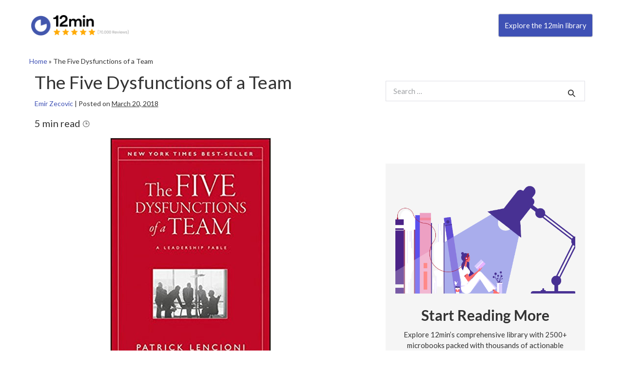

--- FILE ---
content_type: text/html; charset=UTF-8
request_url: https://blog.12min.com/the-five-dysfunctions-of-a-team-pdf/
body_size: 26058
content:

<!DOCTYPE html>
<html lang="en-US">
   <head>
      <!-- Page hiding snippet (recommended)  -->
      <style>.async-hide { opacity: 0 !important} </style>
      <script>(function(a,s,y,n,c,h,i,d,e){s.className+=' '+y;h.start=1*new Date;
         h.end=i=function(){s.className=s.className.replace(RegExp(' ?'+y),'')};
         (a[n]=a[n]||[]).hide=h;setTimeout(function(){i();h.end=null},c);h.timeout=c;      
         })(window,document.documentElement,'async-hide','dataLayer',4000,
         {'GTM-WWX5KW':true});
      </script>
      <!-- Google Tag Manager -->
      <script>(function(w,d,s,l,i){w[l]=w[l]||[];w[l].push({'gtm.start':
         new Date().getTime(),event:'gtm.js'});var f=d.getElementsByTagName(s)[0],
         j=d.createElement(s),dl=l!='dataLayer'?'&l='+l:'';j.async=true;j.src=
         'https://www.googletagmanager.com/gtm.js?id='+i+dl;f.parentNode.insertBefore(j,f);
         })(window,document,'script','dataLayer','GTM-WWX5KW');
      </script>
      <!-- End Google Tag Manager -->
      <meta charset="utf-8">
      <meta name="viewport" content="width=device-width, initial-scale=1">
      <!-- PAGE settings -->
      <link rel="icon" href="favicon.ico">
      <meta property="fb:app_id" content="853515978042968" />
      <meta property="al:ios:url" content="twelvemin://" />
      <meta property="al:ios:app_store_id" content="1177343870" />
      <meta property="al:ios:app_name" acontent="12min" />
      <meta property="al:android:url" content="twelvemin://" />
      <meta property="al:android:app_name" content="12min" />
      <meta property="al:android:package" content="com.br.twelvemin" />
      <meta property="al:web:url" content="https://blog.12min.com" />
      <link rel="alternate" href="https://blog.12min.com/the-five-dysfunctions-of-a-team-pdf/" hreflang="en-US"/>
      <!-- Google Site Verification -->
      <meta name="google-site-verification" content="XGI_I0tpqDImqhzNP7zPD5wdtnPq_qesUMh2QHCppyw" />
      <meta name="google-site-verification" content="EadJ2UMvBnVM6LfVOZOeAq8MVi0S0MhtBb1_tFoHRvw" />
      <meta name="google-site-verification" content="bx6X8ux4c9FJj9Y0Xml_2_yPbXjPU9_FWzLESgsOiAQ" />
      <!-- CSS dependencies -->
      <link rel="stylesheet" href="https://blog.12min.com/wp-content/themes/blog12_en/style.css" type="text/css" media="all" />
      <link rel="stylesheet" type="text/css" href="//fonts.googleapis.com/css?family=Lato">
      <link rel="shortcut icon" type="image/png" href="https://blog.12min.com/wp-content/themes/blog12_en/img/logo_header.png"/>
      <link href="https://stackpath.bootstrapcdn.com/font-awesome/4.7.0/css/font-awesome.min.css" rel="stylesheet" integrity="sha384-wvfXpqpZZVQGK6TAh5PVlGOfQNHSoD2xbE+QkPxCAFlNEevoEH3Sl0sibVcOQVnN" crossorigin="anonymous">
      <!-- SMS Download CTA Popup -->
      <script src="https://blog.12min.com/wp-content/themes/blog12_en/fancybox/jquery-3.3.1.min.js" defer></script>
      <link rel="stylesheet" href="https://blog.12min.com/wp-content/themes/blog12_en/fancybox/jquery.fancybox.min.css" />
      <script src="https://blog.12min.com/wp-content/themes/blog12_en/fancybox/jquery.fancybox.min.js" defer></script>
      <!-- Unbounce Script -->
      <! --script async src="//26f920db8f464ee9a6c5d846f547a27a.js.ubembed.com"></script -->
      <!-- W3-CSS and Download CTA -->
      <link rel="stylesheet" href="https://www.w3schools.com/w3css/4/w3.css">
      <style>
         /* CF7 Inline Button */
         .cf7column1 {
         float: left;
         width: 70%;
         }
         .cf7column2 {
         float: left;
         width: 30%;
         }
         /* Clear floats after the columns */
         .cf7row:after {
         content: "";
         display: table;
         clear: both;
         }
        label {
            /*display: inline-block;
            margin-bottom: .5rem;*/
            width: 100%;
        }
        .fixed {
         position: fixed;
         width: 100%;
         background-color: #fff;
         z-index: 99;
         left: 50%;
         transform: translateX(-50%);
         padding-left: 5% !important;
         padding-right: 5% !important;
        }
        .box-shadow-header {
         box-shadow: 0px -5px 20px 0px #c5c5c5;
         pointer-events: none;
        }
        header.header {
         max-width: 1920px !important;
        }
        .pt-5, .py-5 {
         padding-top: 6rem !important;
         }
      </style>
      <script>
        document.addEventListener( 'wpcf7mailsent', function( event ) {
        location = '?print=pdf';
        }, false );
      </script>
      <meta name='robots' content='index, follow, max-image-preview:large, max-snippet:-1, max-video-preview:-1' />
	<style>img:is([sizes="auto" i], [sizes^="auto," i]) { contain-intrinsic-size: 3000px 1500px }</style>
	
	<!-- This site is optimized with the Yoast SEO plugin v26.4 - https://yoast.com/wordpress/plugins/seo/ -->
	<title>The Five Dysfunctions of a Team PDF Summary - Patrick Lencioni</title>
	<meta name="description" content="The Five Dysfunctions of a Team PDF Summary by Patrick Lencioni gives more detail into why the best way to learn something is through a story." />
	<link rel="canonical" href="https://blog.12min.com/the-five-dysfunctions-of-a-team-pdf/" />
	<meta property="og:locale" content="en_US" />
	<meta property="og:type" content="article" />
	<meta property="og:title" content="The Five Dysfunctions of a Team PDF Summary - Patrick Lencioni" />
	<meta property="og:description" content="The Five Dysfunctions of a Team PDF Summary by Patrick Lencioni gives more detail into why the best way to learn something is through a story." />
	<meta property="og:url" content="https://blog.12min.com/the-five-dysfunctions-of-a-team-pdf/" />
	<meta property="og:site_name" content="12min Blog" />
	<meta property="article:published_time" content="2018-03-20T18:28:33+00:00" />
	<meta property="article:modified_time" content="2020-06-15T19:33:30+00:00" />
	<meta property="og:image" content="https://blog.12min.com/wp-content/uploads/2018/03/77c-The-Five-Dysfunctions-of-a-Team-Summary.jpg" />
	<meta property="og:image:width" content="330" />
	<meta property="og:image:height" content="499" />
	<meta property="og:image:type" content="image/jpeg" />
	<meta name="author" content="Emir Zecovic" />
	<meta name="twitter:card" content="summary_large_image" />
	<meta name="twitter:label1" content="Written by" />
	<meta name="twitter:data1" content="Emir Zecovic" />
	<meta name="twitter:label2" content="Est. reading time" />
	<meta name="twitter:data2" content="6 minutes" />
	<!-- / Yoast SEO plugin. -->


<link rel='dns-prefetch' href='//fonts.bunny.net' />
<link rel="alternate" type="application/rss+xml" title="12min Blog &raquo; Feed" href="https://blog.12min.com/feed/" />
<link rel="alternate" type="application/rss+xml" title="12min Blog &raquo; Comments Feed" href="https://blog.12min.com/comments/feed/" />
<script id="wpp-js" src="https://blog.12min.com/wp-content/plugins/wordpress-popular-posts/assets/js/wpp.min.js?ver=7.3.1" data-sampling="0" data-sampling-rate="100" data-api-url="https://blog.12min.com/wp-json/wordpress-popular-posts" data-post-id="11360" data-token="b6ffdd431c" data-lang="0" data-debug="0"></script>
<link rel="alternate" type="application/rss+xml" title="12min Blog &raquo; The Five Dysfunctions of a Team Comments Feed" href="https://blog.12min.com/the-five-dysfunctions-of-a-team-pdf/feed/" />
<script>
window._wpemojiSettings = {"baseUrl":"https:\/\/s.w.org\/images\/core\/emoji\/15.0.3\/72x72\/","ext":".png","svgUrl":"https:\/\/s.w.org\/images\/core\/emoji\/15.0.3\/svg\/","svgExt":".svg","source":{"concatemoji":"https:\/\/blog.12min.com\/wp-includes\/js\/wp-emoji-release.min.js?ver=6.7.4"}};
/*! This file is auto-generated */
!function(i,n){var o,s,e;function c(e){try{var t={supportTests:e,timestamp:(new Date).valueOf()};sessionStorage.setItem(o,JSON.stringify(t))}catch(e){}}function p(e,t,n){e.clearRect(0,0,e.canvas.width,e.canvas.height),e.fillText(t,0,0);var t=new Uint32Array(e.getImageData(0,0,e.canvas.width,e.canvas.height).data),r=(e.clearRect(0,0,e.canvas.width,e.canvas.height),e.fillText(n,0,0),new Uint32Array(e.getImageData(0,0,e.canvas.width,e.canvas.height).data));return t.every(function(e,t){return e===r[t]})}function u(e,t,n){switch(t){case"flag":return n(e,"\ud83c\udff3\ufe0f\u200d\u26a7\ufe0f","\ud83c\udff3\ufe0f\u200b\u26a7\ufe0f")?!1:!n(e,"\ud83c\uddfa\ud83c\uddf3","\ud83c\uddfa\u200b\ud83c\uddf3")&&!n(e,"\ud83c\udff4\udb40\udc67\udb40\udc62\udb40\udc65\udb40\udc6e\udb40\udc67\udb40\udc7f","\ud83c\udff4\u200b\udb40\udc67\u200b\udb40\udc62\u200b\udb40\udc65\u200b\udb40\udc6e\u200b\udb40\udc67\u200b\udb40\udc7f");case"emoji":return!n(e,"\ud83d\udc26\u200d\u2b1b","\ud83d\udc26\u200b\u2b1b")}return!1}function f(e,t,n){var r="undefined"!=typeof WorkerGlobalScope&&self instanceof WorkerGlobalScope?new OffscreenCanvas(300,150):i.createElement("canvas"),a=r.getContext("2d",{willReadFrequently:!0}),o=(a.textBaseline="top",a.font="600 32px Arial",{});return e.forEach(function(e){o[e]=t(a,e,n)}),o}function t(e){var t=i.createElement("script");t.src=e,t.defer=!0,i.head.appendChild(t)}"undefined"!=typeof Promise&&(o="wpEmojiSettingsSupports",s=["flag","emoji"],n.supports={everything:!0,everythingExceptFlag:!0},e=new Promise(function(e){i.addEventListener("DOMContentLoaded",e,{once:!0})}),new Promise(function(t){var n=function(){try{var e=JSON.parse(sessionStorage.getItem(o));if("object"==typeof e&&"number"==typeof e.timestamp&&(new Date).valueOf()<e.timestamp+604800&&"object"==typeof e.supportTests)return e.supportTests}catch(e){}return null}();if(!n){if("undefined"!=typeof Worker&&"undefined"!=typeof OffscreenCanvas&&"undefined"!=typeof URL&&URL.createObjectURL&&"undefined"!=typeof Blob)try{var e="postMessage("+f.toString()+"("+[JSON.stringify(s),u.toString(),p.toString()].join(",")+"));",r=new Blob([e],{type:"text/javascript"}),a=new Worker(URL.createObjectURL(r),{name:"wpTestEmojiSupports"});return void(a.onmessage=function(e){c(n=e.data),a.terminate(),t(n)})}catch(e){}c(n=f(s,u,p))}t(n)}).then(function(e){for(var t in e)n.supports[t]=e[t],n.supports.everything=n.supports.everything&&n.supports[t],"flag"!==t&&(n.supports.everythingExceptFlag=n.supports.everythingExceptFlag&&n.supports[t]);n.supports.everythingExceptFlag=n.supports.everythingExceptFlag&&!n.supports.flag,n.DOMReady=!1,n.readyCallback=function(){n.DOMReady=!0}}).then(function(){return e}).then(function(){var e;n.supports.everything||(n.readyCallback(),(e=n.source||{}).concatemoji?t(e.concatemoji):e.wpemoji&&e.twemoji&&(t(e.twemoji),t(e.wpemoji)))}))}((window,document),window._wpemojiSettings);
</script>
<style id='wp-emoji-styles-inline-css'>

	img.wp-smiley, img.emoji {
		display: inline !important;
		border: none !important;
		box-shadow: none !important;
		height: 1em !important;
		width: 1em !important;
		margin: 0 0.07em !important;
		vertical-align: -0.1em !important;
		background: none !important;
		padding: 0 !important;
	}
</style>
<link rel='stylesheet' id='wp-block-library-css' href='https://blog.12min.com/wp-includes/css/dist/block-library/style.min.css?ver=6.7.4' media='all' />
<style id='global-styles-inline-css'>
:root{--wp--preset--aspect-ratio--square: 1;--wp--preset--aspect-ratio--4-3: 4/3;--wp--preset--aspect-ratio--3-4: 3/4;--wp--preset--aspect-ratio--3-2: 3/2;--wp--preset--aspect-ratio--2-3: 2/3;--wp--preset--aspect-ratio--16-9: 16/9;--wp--preset--aspect-ratio--9-16: 9/16;--wp--preset--color--black: #000000;--wp--preset--color--cyan-bluish-gray: #abb8c3;--wp--preset--color--white: #ffffff;--wp--preset--color--pale-pink: #f78da7;--wp--preset--color--vivid-red: #cf2e2e;--wp--preset--color--luminous-vivid-orange: #ff6900;--wp--preset--color--luminous-vivid-amber: #fcb900;--wp--preset--color--light-green-cyan: #7bdcb5;--wp--preset--color--vivid-green-cyan: #00d084;--wp--preset--color--pale-cyan-blue: #8ed1fc;--wp--preset--color--vivid-cyan-blue: #0693e3;--wp--preset--color--vivid-purple: #9b51e0;--wp--preset--gradient--vivid-cyan-blue-to-vivid-purple: linear-gradient(135deg,rgba(6,147,227,1) 0%,rgb(155,81,224) 100%);--wp--preset--gradient--light-green-cyan-to-vivid-green-cyan: linear-gradient(135deg,rgb(122,220,180) 0%,rgb(0,208,130) 100%);--wp--preset--gradient--luminous-vivid-amber-to-luminous-vivid-orange: linear-gradient(135deg,rgba(252,185,0,1) 0%,rgba(255,105,0,1) 100%);--wp--preset--gradient--luminous-vivid-orange-to-vivid-red: linear-gradient(135deg,rgba(255,105,0,1) 0%,rgb(207,46,46) 100%);--wp--preset--gradient--very-light-gray-to-cyan-bluish-gray: linear-gradient(135deg,rgb(238,238,238) 0%,rgb(169,184,195) 100%);--wp--preset--gradient--cool-to-warm-spectrum: linear-gradient(135deg,rgb(74,234,220) 0%,rgb(151,120,209) 20%,rgb(207,42,186) 40%,rgb(238,44,130) 60%,rgb(251,105,98) 80%,rgb(254,248,76) 100%);--wp--preset--gradient--blush-light-purple: linear-gradient(135deg,rgb(255,206,236) 0%,rgb(152,150,240) 100%);--wp--preset--gradient--blush-bordeaux: linear-gradient(135deg,rgb(254,205,165) 0%,rgb(254,45,45) 50%,rgb(107,0,62) 100%);--wp--preset--gradient--luminous-dusk: linear-gradient(135deg,rgb(255,203,112) 0%,rgb(199,81,192) 50%,rgb(65,88,208) 100%);--wp--preset--gradient--pale-ocean: linear-gradient(135deg,rgb(255,245,203) 0%,rgb(182,227,212) 50%,rgb(51,167,181) 100%);--wp--preset--gradient--electric-grass: linear-gradient(135deg,rgb(202,248,128) 0%,rgb(113,206,126) 100%);--wp--preset--gradient--midnight: linear-gradient(135deg,rgb(2,3,129) 0%,rgb(40,116,252) 100%);--wp--preset--font-size--small: 14px;--wp--preset--font-size--medium: 20px;--wp--preset--font-size--large: 20px;--wp--preset--font-size--x-large: 42px;--wp--preset--font-size--tiny: 12px;--wp--preset--font-size--regular: 16px;--wp--preset--font-size--larger: 32px;--wp--preset--font-size--extra: 44px;--wp--preset--spacing--20: 0.44rem;--wp--preset--spacing--30: 0.67rem;--wp--preset--spacing--40: 1rem;--wp--preset--spacing--50: 1.5rem;--wp--preset--spacing--60: 2.25rem;--wp--preset--spacing--70: 3.38rem;--wp--preset--spacing--80: 5.06rem;--wp--preset--shadow--natural: 6px 6px 9px rgba(0, 0, 0, 0.2);--wp--preset--shadow--deep: 12px 12px 50px rgba(0, 0, 0, 0.4);--wp--preset--shadow--sharp: 6px 6px 0px rgba(0, 0, 0, 0.2);--wp--preset--shadow--outlined: 6px 6px 0px -3px rgba(255, 255, 255, 1), 6px 6px rgba(0, 0, 0, 1);--wp--preset--shadow--crisp: 6px 6px 0px rgba(0, 0, 0, 1);}:root { --wp--style--global--content-size: 1000px;--wp--style--global--wide-size: 1400px; }:where(body) { margin: 0; }.wp-site-blocks > .alignleft { float: left; margin-right: 2em; }.wp-site-blocks > .alignright { float: right; margin-left: 2em; }.wp-site-blocks > .aligncenter { justify-content: center; margin-left: auto; margin-right: auto; }:where(.wp-site-blocks) > * { margin-block-start: 20px; margin-block-end: 0; }:where(.wp-site-blocks) > :first-child { margin-block-start: 0; }:where(.wp-site-blocks) > :last-child { margin-block-end: 0; }:root { --wp--style--block-gap: 20px; }:root :where(.is-layout-flow) > :first-child{margin-block-start: 0;}:root :where(.is-layout-flow) > :last-child{margin-block-end: 0;}:root :where(.is-layout-flow) > *{margin-block-start: 20px;margin-block-end: 0;}:root :where(.is-layout-constrained) > :first-child{margin-block-start: 0;}:root :where(.is-layout-constrained) > :last-child{margin-block-end: 0;}:root :where(.is-layout-constrained) > *{margin-block-start: 20px;margin-block-end: 0;}:root :where(.is-layout-flex){gap: 20px;}:root :where(.is-layout-grid){gap: 20px;}.is-layout-flow > .alignleft{float: left;margin-inline-start: 0;margin-inline-end: 2em;}.is-layout-flow > .alignright{float: right;margin-inline-start: 2em;margin-inline-end: 0;}.is-layout-flow > .aligncenter{margin-left: auto !important;margin-right: auto !important;}.is-layout-constrained > .alignleft{float: left;margin-inline-start: 0;margin-inline-end: 2em;}.is-layout-constrained > .alignright{float: right;margin-inline-start: 2em;margin-inline-end: 0;}.is-layout-constrained > .aligncenter{margin-left: auto !important;margin-right: auto !important;}.is-layout-constrained > :where(:not(.alignleft):not(.alignright):not(.alignfull)){max-width: var(--wp--style--global--content-size);margin-left: auto !important;margin-right: auto !important;}.is-layout-constrained > .alignwide{max-width: var(--wp--style--global--wide-size);}body .is-layout-flex{display: flex;}.is-layout-flex{flex-wrap: wrap;align-items: center;}.is-layout-flex > :is(*, div){margin: 0;}body .is-layout-grid{display: grid;}.is-layout-grid > :is(*, div){margin: 0;}body{padding-top: 0px;padding-right: 0px;padding-bottom: 0px;padding-left: 0px;}a:where(:not(.wp-element-button)){text-decoration: underline;}:root :where(.wp-element-button, .wp-block-button__link){background-color: #32373c;border-width: 0;color: #fff;font-family: inherit;font-size: inherit;line-height: inherit;padding: calc(0.667em + 2px) calc(1.333em + 2px);text-decoration: none;}.has-black-color{color: var(--wp--preset--color--black) !important;}.has-cyan-bluish-gray-color{color: var(--wp--preset--color--cyan-bluish-gray) !important;}.has-white-color{color: var(--wp--preset--color--white) !important;}.has-pale-pink-color{color: var(--wp--preset--color--pale-pink) !important;}.has-vivid-red-color{color: var(--wp--preset--color--vivid-red) !important;}.has-luminous-vivid-orange-color{color: var(--wp--preset--color--luminous-vivid-orange) !important;}.has-luminous-vivid-amber-color{color: var(--wp--preset--color--luminous-vivid-amber) !important;}.has-light-green-cyan-color{color: var(--wp--preset--color--light-green-cyan) !important;}.has-vivid-green-cyan-color{color: var(--wp--preset--color--vivid-green-cyan) !important;}.has-pale-cyan-blue-color{color: var(--wp--preset--color--pale-cyan-blue) !important;}.has-vivid-cyan-blue-color{color: var(--wp--preset--color--vivid-cyan-blue) !important;}.has-vivid-purple-color{color: var(--wp--preset--color--vivid-purple) !important;}.has-black-background-color{background-color: var(--wp--preset--color--black) !important;}.has-cyan-bluish-gray-background-color{background-color: var(--wp--preset--color--cyan-bluish-gray) !important;}.has-white-background-color{background-color: var(--wp--preset--color--white) !important;}.has-pale-pink-background-color{background-color: var(--wp--preset--color--pale-pink) !important;}.has-vivid-red-background-color{background-color: var(--wp--preset--color--vivid-red) !important;}.has-luminous-vivid-orange-background-color{background-color: var(--wp--preset--color--luminous-vivid-orange) !important;}.has-luminous-vivid-amber-background-color{background-color: var(--wp--preset--color--luminous-vivid-amber) !important;}.has-light-green-cyan-background-color{background-color: var(--wp--preset--color--light-green-cyan) !important;}.has-vivid-green-cyan-background-color{background-color: var(--wp--preset--color--vivid-green-cyan) !important;}.has-pale-cyan-blue-background-color{background-color: var(--wp--preset--color--pale-cyan-blue) !important;}.has-vivid-cyan-blue-background-color{background-color: var(--wp--preset--color--vivid-cyan-blue) !important;}.has-vivid-purple-background-color{background-color: var(--wp--preset--color--vivid-purple) !important;}.has-black-border-color{border-color: var(--wp--preset--color--black) !important;}.has-cyan-bluish-gray-border-color{border-color: var(--wp--preset--color--cyan-bluish-gray) !important;}.has-white-border-color{border-color: var(--wp--preset--color--white) !important;}.has-pale-pink-border-color{border-color: var(--wp--preset--color--pale-pink) !important;}.has-vivid-red-border-color{border-color: var(--wp--preset--color--vivid-red) !important;}.has-luminous-vivid-orange-border-color{border-color: var(--wp--preset--color--luminous-vivid-orange) !important;}.has-luminous-vivid-amber-border-color{border-color: var(--wp--preset--color--luminous-vivid-amber) !important;}.has-light-green-cyan-border-color{border-color: var(--wp--preset--color--light-green-cyan) !important;}.has-vivid-green-cyan-border-color{border-color: var(--wp--preset--color--vivid-green-cyan) !important;}.has-pale-cyan-blue-border-color{border-color: var(--wp--preset--color--pale-cyan-blue) !important;}.has-vivid-cyan-blue-border-color{border-color: var(--wp--preset--color--vivid-cyan-blue) !important;}.has-vivid-purple-border-color{border-color: var(--wp--preset--color--vivid-purple) !important;}.has-vivid-cyan-blue-to-vivid-purple-gradient-background{background: var(--wp--preset--gradient--vivid-cyan-blue-to-vivid-purple) !important;}.has-light-green-cyan-to-vivid-green-cyan-gradient-background{background: var(--wp--preset--gradient--light-green-cyan-to-vivid-green-cyan) !important;}.has-luminous-vivid-amber-to-luminous-vivid-orange-gradient-background{background: var(--wp--preset--gradient--luminous-vivid-amber-to-luminous-vivid-orange) !important;}.has-luminous-vivid-orange-to-vivid-red-gradient-background{background: var(--wp--preset--gradient--luminous-vivid-orange-to-vivid-red) !important;}.has-very-light-gray-to-cyan-bluish-gray-gradient-background{background: var(--wp--preset--gradient--very-light-gray-to-cyan-bluish-gray) !important;}.has-cool-to-warm-spectrum-gradient-background{background: var(--wp--preset--gradient--cool-to-warm-spectrum) !important;}.has-blush-light-purple-gradient-background{background: var(--wp--preset--gradient--blush-light-purple) !important;}.has-blush-bordeaux-gradient-background{background: var(--wp--preset--gradient--blush-bordeaux) !important;}.has-luminous-dusk-gradient-background{background: var(--wp--preset--gradient--luminous-dusk) !important;}.has-pale-ocean-gradient-background{background: var(--wp--preset--gradient--pale-ocean) !important;}.has-electric-grass-gradient-background{background: var(--wp--preset--gradient--electric-grass) !important;}.has-midnight-gradient-background{background: var(--wp--preset--gradient--midnight) !important;}.has-small-font-size{font-size: var(--wp--preset--font-size--small) !important;}.has-medium-font-size{font-size: var(--wp--preset--font-size--medium) !important;}.has-large-font-size{font-size: var(--wp--preset--font-size--large) !important;}.has-x-large-font-size{font-size: var(--wp--preset--font-size--x-large) !important;}.has-tiny-font-size{font-size: var(--wp--preset--font-size--tiny) !important;}.has-regular-font-size{font-size: var(--wp--preset--font-size--regular) !important;}.has-larger-font-size{font-size: var(--wp--preset--font-size--larger) !important;}.has-extra-font-size{font-size: var(--wp--preset--font-size--extra) !important;}
:root :where(.wp-block-pullquote){font-size: 1.5em;line-height: 1.6;}
</style>
<link rel='stylesheet' id='amazonpolly-css' href='https://blog.12min.com/wp-content/plugins/amazon-polly/public/css/amazonpolly-public.css?ver=1.0.0' media='all' />
<link rel='stylesheet' id='bcct_style-css' href='https://blog.12min.com/wp-content/plugins/better-click-to-tweet/assets/css/styles.css?ver=3.0' media='all' />
<link rel='stylesheet' id='contact-form-7-css' href='https://blog.12min.com/wp-content/plugins/contact-form-7/includes/css/styles.css?ver=5.5.6.1' media='all' />
<link rel='stylesheet' id='exit-popup-css-css' href='https://blog.12min.com/wp-content/plugins/exit-popup/css/exit-popup.css?ver=6.7.4' media='all' />
<link rel='stylesheet' id='ACT_css-css' href='https://blog.12min.com/wp-content/plugins/list-all-posts-by-authors-nested-categories-and-titles/ACT.css?ver=6.7.4' media='all' />
<link rel='stylesheet' id='rock-convert-frontend-css' href='https://blog.12min.com/wp-content/plugins/rock-convert/dist/frontend.css?ver=3.0.1' media='all' />
<link rel='stylesheet' id='wp-longtail-kw-seo-css' href='https://blog.12min.com/wp-content/plugins/wp-longtail-keyword-seo/public/css/wp-longtail-kw-seo-public.css?ver=1.0.0' media='all' />
<link rel='stylesheet' id='wpos-slick-style-css' href='https://blog.12min.com/wp-content/plugins/wp-trending-post-slider-and-widget/assets/css/slick.css?ver=1.8.3' media='all' />
<link rel='stylesheet' id='wtpsw-public-style-css' href='https://blog.12min.com/wp-content/plugins/wp-trending-post-slider-and-widget/assets/css/wtpsw-public.css?ver=1.8.3' media='all' />
<link rel='stylesheet' id='wpbf-icon-font-css' href='https://blog.12min.com/wp-content/themes/page-builder-framework/css/min/iconfont-min.css?ver=2.10' media='all' />
<link rel='stylesheet' id='wpbf-style-css' href='https://blog.12min.com/wp-content/themes/page-builder-framework/style.css?ver=2.10' media='all' />
<style id='wpbf-style-inline-css'>
body,button,input,optgroup,select,textarea,h1,h2,h3,h4,h5,h6{font-family:Lato;font-weight:400;font-style:normal;}@media screen and (max-width:768px){.scrolltop{right:10px;bottom:10px;}}a{color:#3f51b5;}.bypostauthor{border-color:#3f51b5;}.wpbf-button-primary{background:#3f51b5;}a:hover{color:#88c440;}.wpbf-button-primary:hover{background:#88c440;}.wpbf-menu > .current-menu-item > a{color:#88c440!important;}.wpbf-button,input[type="submit"]{border-radius:5px;}.wpbf-sidebar .widget,.elementor-widget-sidebar .widget{background:#ffffff;}@media (min-width:769px){body:not(.wpbf-no-sidebar) .wpbf-sidebar-wrapper.wpbf-medium-1-3{width:40%;}body:not(.wpbf-no-sidebar) .wpbf-main.wpbf-medium-2-3{width:60%;}}.wpbf-archive-content .wpbf-post{text-align:left;}.wpbf-archive-content .wpbf-blog-layout-beside .wpbf-grid{flex-direction:row;}
</style>
<link rel='stylesheet' id='wpbf-responsive-css' href='https://blog.12min.com/wp-content/themes/page-builder-framework/css/min/responsive-min.css?ver=2.10' media='all' />
<link rel='stylesheet' id='sab-font-css' href='https://fonts.bunny.net/css?family=Lato:400,700,400italic,700italic&#038;subset=latin' media='all' />
<link rel='stylesheet' id='child-style-css' href='https://blog.12min.com/wp-content/themes/blog12_en/style.css?ver=6.7.4' media='all' />
<link rel='stylesheet' id='jquery-lazyloadxt-fadein-css-css' href='//blog.12min.com/wp-content/plugins/a3-lazy-load/assets/css/jquery.lazyloadxt.fadein.css?ver=6.7.4' media='all' />
<link rel='stylesheet' id='a3a3_lazy_load-css' href='//blog.12min.com/wp-content/uploads/sass/a3_lazy_load.min.css?ver=1648043752' media='all' />
<script src="https://blog.12min.com/wp-includes/js/jquery/jquery.min.js?ver=3.7.1" id="jquery-core-js"></script>
<script src="https://blog.12min.com/wp-includes/js/jquery/jquery-migrate.min.js?ver=3.4.1" id="jquery-migrate-js"></script>
<script src="https://blog.12min.com/wp-content/plugins/amazon-polly/public/js/amazonpolly-public.js?ver=1.0.0" id="amazonpolly-js"></script>
<script src="https://blog.12min.com/wp-content/plugins/exit-popup/js/js-cookie.js?ver=1769146095" id="js-cookie-js-js"></script>
<script src="https://blog.12min.com/wp-content/plugins/exit-popup/js/exit-popup.js?ver=1769146095" id="exit-popup-js-js"></script>
<script id="rock-convert-frontend-js-extra">
var rconvert_params = {"ajaxurl":"https:\/\/blog.12min.com\/wp-admin\/admin-ajax.php","track_cta_click_path":"https:\/\/blog.12min.com\/wp-json\/rock-convert\/v2\/analytics\/cta\/click\/","track_cta_view_path":"https:\/\/blog.12min.com\/wp-json\/rock-convert\/v2\/analytics\/cta\/view\/","announcements_bar_settings":"{\"isSingle\":true,\"postType\":\"post\"}","analytics_enabled":"1"};
</script>
<script src="https://blog.12min.com/wp-content/plugins/rock-convert/dist/frontend.js?ver=3.0.1" id="rock-convert-frontend-js"></script>
<script src="https://blog.12min.com/wp-content/plugins/wp-longtail-keyword-seo/public/js/wp-longtail-kw-seo-public.js?ver=1.0.0" id="wp-longtail-kw-seo-js"></script>
<link rel="https://api.w.org/" href="https://blog.12min.com/wp-json/" /><link rel="alternate" title="JSON" type="application/json" href="https://blog.12min.com/wp-json/wp/v2/posts/11360" /><link rel="EditURI" type="application/rsd+xml" title="RSD" href="https://blog.12min.com/xmlrpc.php?rsd" />
<meta name="generator" content="WordPress 6.7.4" />
<link rel='shortlink' href='https://blog.12min.com/?p=11360' />
<link rel="alternate" title="oEmbed (JSON)" type="application/json+oembed" href="https://blog.12min.com/wp-json/oembed/1.0/embed?url=https%3A%2F%2Fblog.12min.com%2Fthe-five-dysfunctions-of-a-team-pdf%2F" />
<link rel="alternate" title="oEmbed (XML)" type="text/xml+oembed" href="https://blog.12min.com/wp-json/oembed/1.0/embed?url=https%3A%2F%2Fblog.12min.com%2Fthe-five-dysfunctions-of-a-team-pdf%2F&#038;format=xml" />
  	<!--=================================================================================
  			Facebook Comment box header script
  			plugin url: http://plugin.rayhan.info/facebook-comment-box/
  	=================================================================================-->
  	<meta property="fb:app_id" content="853515978042968" />
	<div id="fb-root"></div>
	<script>(function(d, s, id) {
	  var js, fjs = d.getElementsByTagName(s)[0];
	  if (d.getElementById(id)) return;
	  js = d.createElement(s); js.id = id;
	  js.src = "//connect.facebook.net/en_US/sdk.js#xfbml=1&version=v2.5&appId=853515978042968";
	  fjs.parentNode.insertBefore(js, fjs);
	}(document, 'script', 'facebook-jssdk'));

	</script>
	<!-- Facebook comment box style -->
	<style>
		.fbcb_leave_cmnt_label{
			padding: 15px;
			font-weight: bold;
			font-size: 35px;
			text-align: center;
			color: #000;
		}
		.fbcb_container{
			padding: ;
			background-color: ;
			background-image: url();
			background-repeat: repeat;
			background-position: top center;
			background-attachment: scroll;
			background-size: auto;
		}
		.fb-comments{
			padding: ;
			background-color: ;
			background-image: url();
			background-repeat: repeat;
			background-position: top center;
			background-attachment: scroll;
			background-size: auto;
		}
	</style>
	<!--
			Facebook Comment Box
	=================================================================================-->

  	<style>
	.language-wrapper {
		display: flex !important;
	}
	.bg-black {
		display: none !important;
	}	
</style>

<script async src="https://www.googletagmanager.com/gtag/js?id=G-4WRCW184KY"></script>

<script>
    window.dataLayer = window.dataLayer || [];

    function gtag() {
        dataLayer.push(arguments);
    }
    gtag('js', new Date());
    gtag('config', 'G-4WRCW184KY', {
        'linker': {
            'domains': ['hotmart.com'],
            'decorate_forms': true
        }
    });
</script>

<script type="text/javascript">
   window.addEventListener("message", function (e) {
   if (e.data.event === "click") {
   ga("send", "event", {
   "eventCategory": "Click",
   "eventAction": e.data.target
   });
   }
   });
</script>
<!-- OutBrain Pageview -->
<script data-obct type="text/javascript">
   /** DO NOT MODIFY THIS CODE**/
   !function(_window, _document) {
   var OB_ADV_ID='005081ee9f0064377d492fe7336cbc4107';
   if (_window.obApi) {var toArray = function(object) {return Object.prototype.toString.call(object) === '[object Array]' ? object : [object];};_window.obApi.marketerId = toArray(_window.obApi.marketerId).concat(toArray(OB_ADV_ID));return;}
   var api = _window.obApi = function() {api.dispatch ? api.dispatch.apply(api, arguments) : api.queue.push(arguments);};api.version = '1.1';api.loaded = true;api.marketerId = OB_ADV_ID;api.queue = [];var tag = _document.createElement('script');tag.async = true;tag.src = '//amplify.outbrain.com/cp/obtp.js';tag.type = 'text/javascript';var script = _document.getElementsByTagName('script')[0];script.parentNode.insertBefore(tag, script);}(window, document);
   obApi('track', 'PAGE_VIEW');
</script>
<!-- Taboola Pixel Code -->
<script type='text/javascript'>
   window._tfa = window._tfa || [];
   window._tfa.push({notify: 'event', name: 'page_view', id: 1082151});
   !function (t, f, a, x) {
   if (!document.getElementById(x)) {
   t.async = 1;t.src = a;t.id=x;f.parentNode.insertBefore(t, f);
   }
   }(document.createElement('script'),
   document.getElementsByTagName('script')[0],
   '//cdn.taboola.com/libtrc/unip/1082151/tfa.js',
   'tb_tfa_script');
</script>
<noscript>
   <img src='https://trc.taboola.com/1082151/log/3/unip?en=page_view'
      width='0' height='0' style='display:none'/>
</noscript>
<!-- End of Taboola Pixel Code -->
<!-- Hotjar Tracking Code for https://blog.12min.com -->
<script>
   (function(h,o,t,j,a,r){
   h.hj=h.hj||function(){(h.hj.q=h.hj.q||[]).push(arguments)};
   h._hjSettings={hjid:1746663,hjsv:6};
   a=o.getElementsByTagName('head')[0];
   r=o.createElement('script');r.async=1;
   r.src=t+h._hjSettings.hjid+j+h._hjSettings.hjsv;
   a.appendChild(r);
   })(window,document,'https://static.hotjar.com/c/hotjar-','.js?sv=');
</script>
<!-- DO NOT MODIFY -->
<!-- Quora Pixel Code (JS Helper) -->
<script>
   !function(q,e,v,n,t,s){if(q.qp) return; n=q.qp=function(){n.qp?n.qp.apply(n,arguments):n.queue.push(arguments);}; n.queue=[];t=document.createElement(e);t.async=!0;t.src=v; s=document.getElementsByTagName(e)[0]; s.parentNode.insertBefore(t,s);}(window, 'script', 'https://a.quora.com/qevents.js');
   qp('init', '1bbb4a0aaf874a45ac07c68ab7a9bad6');
   qp('track', 'ViewContent');
</script>
<noscript><img height="1" width="1" style="display:none" src="https://q.quora.com/_/ad/1bbb4a0aaf874a45ac07c68ab7a9bad6/pixel?tag=ViewContent&noscript=1"/></noscript>
<!-- End of Quora Pixel Code -->
<!-- Snap Pixel Code -->
<script type='text/javascript'>
   (function(e,t,n){if(e.snaptr)return;var a=e.snaptr=function()
   {a.handleRequest?a.handleRequest.apply(a,arguments):a.queue.push(arguments)};
   a.queue=[];var s='script';r=t.createElement(s);r.async=!0;
   r.src=n;var u=t.getElementsByTagName(s)[0];
   u.parentNode.insertBefore(r,u);})(window,document,
   'https://sc-static.net/scevent.min.js');
   
   snaptr('init', '1b7fc387-bf03-447f-92ae-0c7f28665034', {
   'user_email': '__INSERT_USER_EMAIL__'
   });
   
   snaptr('track', 'PAGE_VIEW');
   
</script>
<!-- End Snap Pixel Code -->
<!-- Facebook Pixel Code -->
<script>
   !function(f,b,e,v,n,t,s)
   {if(f.fbq)return;n=f.fbq=function(){n.callMethod?
   n.callMethod.apply(n,arguments):n.queue.push(arguments)};
   if(!f._fbq)f._fbq=n;n.push=n;n.loaded=!0;n.version='2.0';
   n.queue=[];t=b.createElement(e);t.async=!0;
   t.src=v;s=b.getElementsByTagName(e)[0];
   s.parentNode.insertBefore(t,s)}(window,document,'script',
   'https://connect.facebook.net/en_US/fbevents.js');
   fbq('init', '911961855932325'); 
   fbq('track', 'PageView');
</script>
<noscript>
   <img height="1" width="1" 
      src="https://www.facebook.com/tr?id=911961855932325&ev=PageView
      &noscript=1"/>
</noscript>
<!-- End Facebook Pixel Code -->
<!-- Global site tag (gtag.js) - Google Ads: 831846070 -->
<script async src="https://www.googletagmanager.com/gtag/js?id=AW-831846070"></script>
<script>
  window.dataLayer = window.dataLayer || [];
  function gtag(){dataLayer.push(arguments);}
  gtag('js', new Date());

  gtag('config', 'AW-831846070');
  gtag('event', 'conversion', {'send_to': 'AW-831846070/arAfCPDWi8UDELbt04wD'});
</script>
<!-- Google Tag Manager -->
<script>(function(w,d,s,l,i){w[l]=w[l]||[];w[l].push({'gtm.start':
new Date().getTime(),event:'gtm.js'});var f=d.getElementsByTagName(s)[0],
j=d.createElement(s),dl=l!='dataLayer'?'&l='+l:'';j.async=true;j.src=
'https://www.googletagmanager.com/gtm.js?id='+i+dl;f.parentNode.insertBefore(j,f);
})(window,document,'script','dataLayer','GTM-MSD5LTN');</script>
<!-- End Google Tag Manager -->

<!-- This site is optimized with the Schema plugin v1.7.9.6 - https://schema.press -->
<script type="application/ld+json">{"@context":"https:\/\/schema.org\/","@type":"BlogPosting","mainEntityOfPage":{"@type":"WebPage","@id":"https:\/\/blog.12min.com\/the-five-dysfunctions-of-a-team-pdf\/"},"url":"https:\/\/blog.12min.com\/the-five-dysfunctions-of-a-team-pdf\/","headline":"The Five Dysfunctions of a Team","datePublished":"2018-03-20T21:28:33+01:00","dateModified":"2020-06-15T21:33:30+02:00","publisher":{"@type":"Organization","@id":"https:\/\/blog.12min.com\/#organization","name":"12 Minutos","logo":{"@type":"ImageObject","url":"https:\/\/blog.12min.com\/wp-content\/uploads\/2018\/05\/logo_12.png","width":600,"height":60}},"image":{"@type":"ImageObject","url":"https:\/\/blog.12min.com\/wp-content\/uploads\/2018\/03\/77c-The-Five-Dysfunctions-of-a-Team-Summary.jpg","width":696,"height":499},"articleSection":"Leadership","keywords":"Book summary, Patrick Lencioni, The Five Dysfunctions of a Team","description":"A Leadership Fable The best way to learn something is through a story. That’s why, upon realizing this, business writers started sharing their experiences through a new genre, the business fable. And one of the most famous among them is, certainly, Patrick Lencioni’s “The Five Dysfunctions of a Team.”","author":{"@type":"Person","name":"Emir Zecovic","url":"https:\/\/blog.12min.com\/author\/emir\/","description":"Emir is the Head of Marketing at 12min. In his spare time, he loves to meditate and play soccer.","image":{"@type":"ImageObject","url":"https:\/\/secure.gravatar.com\/avatar\/f742fcd432161e81783451b57b5a8129?s=96&d=mm&r=g","height":96,"width":96}}}</script>

            <style id="wpp-loading-animation-styles">@-webkit-keyframes bgslide{from{background-position-x:0}to{background-position-x:-200%}}@keyframes bgslide{from{background-position-x:0}to{background-position-x:-200%}}.wpp-widget-block-placeholder,.wpp-shortcode-placeholder{margin:0 auto;width:60px;height:3px;background:#dd3737;background:linear-gradient(90deg,#dd3737 0%,#571313 10%,#dd3737 100%);background-size:200% auto;border-radius:3px;-webkit-animation:bgslide 1s infinite linear;animation:bgslide 1s infinite linear}</style>
            <link rel="pingback" href="https://blog.12min.com/xmlrpc.php"><meta name="theme-color" content="#3f51b5">      <meta name="onesignal" content="wordpress-plugin"/>
            <script>

      window.OneSignalDeferred = window.OneSignalDeferred || [];

      OneSignalDeferred.push(function(OneSignal) {
        var oneSignal_options = {};
        window._oneSignalInitOptions = oneSignal_options;

        oneSignal_options['serviceWorkerParam'] = { scope: '/' };
oneSignal_options['serviceWorkerPath'] = 'OneSignalSDKWorker.js.php';

        OneSignal.Notifications.setDefaultUrl("https://blog.12min.com");

        oneSignal_options['wordpress'] = true;
oneSignal_options['appId'] = 'd331d23e-f055-4d5a-8726-01b4b6dd011e';
oneSignal_options['allowLocalhostAsSecureOrigin'] = true;
oneSignal_options['welcomeNotification'] = { };
oneSignal_options['welcomeNotification']['title'] = "";
oneSignal_options['welcomeNotification']['message'] = "";
oneSignal_options['path'] = "https://blog.12min.com/wp-content/plugins/onesignal-free-web-push-notifications/sdk_files/";
oneSignal_options['promptOptions'] = { };
              OneSignal.init(window._oneSignalInitOptions);
              OneSignal.Slidedown.promptPush()      });

      function documentInitOneSignal() {
        var oneSignal_elements = document.getElementsByClassName("OneSignal-prompt");

        var oneSignalLinkClickHandler = function(event) { OneSignal.Notifications.requestPermission(); event.preventDefault(); };        for(var i = 0; i < oneSignal_elements.length; i++)
          oneSignal_elements[i].addEventListener('click', oneSignalLinkClickHandler, false);
      }

      if (document.readyState === 'complete') {
           documentInitOneSignal();
      }
      else {
           window.addEventListener("load", function(event){
               documentInitOneSignal();
          });
      }
    </script>


<!-- This site is optimized with the Schema plugin v1.7.9.6 - https://schema.press -->
<script type="application/ld+json">{
    "@context": "http://schema.org",
    "@type": "BreadcrumbList",
    "itemListElement": [
        {
            "@type": "ListItem",
            "position": 1,
            "item": {
                "@id": "https://blog.12min.com",
                "name": "Home"
            }
        },
        {
            "@type": "ListItem",
            "position": 2,
            "item": {
                "@id": "https://blog.12min.com/the-five-dysfunctions-of-a-team-pdf/",
                "name": "The Five Dysfunctions of a Team",
                "image": "https://blog.12min.com/wp-content/uploads/2018/03/77c-The-Five-Dysfunctions-of-a-Team-Summary.jpg"
            }
        }
    ]
}</script>

<style type="text/css">.saboxplugin-wrap{-webkit-box-sizing:border-box;-moz-box-sizing:border-box;-ms-box-sizing:border-box;box-sizing:border-box;border:1px solid #eee;width:100%;clear:both;display:block;overflow:hidden;word-wrap:break-word;position:relative}.saboxplugin-wrap .saboxplugin-gravatar{float:left;padding:0 20px 20px 20px}.saboxplugin-wrap .saboxplugin-gravatar img{max-width:100px;height:auto;border-radius:0;}.saboxplugin-wrap .saboxplugin-authorname{font-size:18px;line-height:1;margin:20px 0 0 20px;display:block}.saboxplugin-wrap .saboxplugin-authorname a{text-decoration:none}.saboxplugin-wrap .saboxplugin-authorname a:focus{outline:0}.saboxplugin-wrap .saboxplugin-desc{display:block;margin:5px 20px}.saboxplugin-wrap .saboxplugin-desc a{text-decoration:underline}.saboxplugin-wrap .saboxplugin-desc p{margin:5px 0 12px}.saboxplugin-wrap .saboxplugin-web{margin:0 20px 15px;text-align:left}.saboxplugin-wrap .sab-web-position{text-align:right}.saboxplugin-wrap .saboxplugin-web a{color:#ccc;text-decoration:none}.saboxplugin-wrap .saboxplugin-socials{position:relative;display:block;background:#fcfcfc;padding:5px;border-top:1px solid #eee}.saboxplugin-wrap .saboxplugin-socials a svg{width:20px;height:20px}.saboxplugin-wrap .saboxplugin-socials a svg .st2{fill:#fff; transform-origin:center center;}.saboxplugin-wrap .saboxplugin-socials a svg .st1{fill:rgba(0,0,0,.3)}.saboxplugin-wrap .saboxplugin-socials a:hover{opacity:.8;-webkit-transition:opacity .4s;-moz-transition:opacity .4s;-o-transition:opacity .4s;transition:opacity .4s;box-shadow:none!important;-webkit-box-shadow:none!important}.saboxplugin-wrap .saboxplugin-socials .saboxplugin-icon-color{box-shadow:none;padding:0;border:0;-webkit-transition:opacity .4s;-moz-transition:opacity .4s;-o-transition:opacity .4s;transition:opacity .4s;display:inline-block;color:#fff;font-size:0;text-decoration:inherit;margin:5px;-webkit-border-radius:0;-moz-border-radius:0;-ms-border-radius:0;-o-border-radius:0;border-radius:0;overflow:hidden}.saboxplugin-wrap .saboxplugin-socials .saboxplugin-icon-grey{text-decoration:inherit;box-shadow:none;position:relative;display:-moz-inline-stack;display:inline-block;vertical-align:middle;zoom:1;margin:10px 5px;color:#444;fill:#444}.clearfix:after,.clearfix:before{content:' ';display:table;line-height:0;clear:both}.ie7 .clearfix{zoom:1}.saboxplugin-socials.sabox-colored .saboxplugin-icon-color .sab-twitch{border-color:#38245c}.saboxplugin-socials.sabox-colored .saboxplugin-icon-color .sab-addthis{border-color:#e91c00}.saboxplugin-socials.sabox-colored .saboxplugin-icon-color .sab-behance{border-color:#003eb0}.saboxplugin-socials.sabox-colored .saboxplugin-icon-color .sab-delicious{border-color:#06c}.saboxplugin-socials.sabox-colored .saboxplugin-icon-color .sab-deviantart{border-color:#036824}.saboxplugin-socials.sabox-colored .saboxplugin-icon-color .sab-digg{border-color:#00327c}.saboxplugin-socials.sabox-colored .saboxplugin-icon-color .sab-dribbble{border-color:#ba1655}.saboxplugin-socials.sabox-colored .saboxplugin-icon-color .sab-facebook{border-color:#1e2e4f}.saboxplugin-socials.sabox-colored .saboxplugin-icon-color .sab-flickr{border-color:#003576}.saboxplugin-socials.sabox-colored .saboxplugin-icon-color .sab-github{border-color:#264874}.saboxplugin-socials.sabox-colored .saboxplugin-icon-color .sab-google{border-color:#0b51c5}.saboxplugin-socials.sabox-colored .saboxplugin-icon-color .sab-googleplus{border-color:#96271a}.saboxplugin-socials.sabox-colored .saboxplugin-icon-color .sab-html5{border-color:#902e13}.saboxplugin-socials.sabox-colored .saboxplugin-icon-color .sab-instagram{border-color:#1630aa}.saboxplugin-socials.sabox-colored .saboxplugin-icon-color .sab-linkedin{border-color:#00344f}.saboxplugin-socials.sabox-colored .saboxplugin-icon-color .sab-pinterest{border-color:#5b040e}.saboxplugin-socials.sabox-colored .saboxplugin-icon-color .sab-reddit{border-color:#992900}.saboxplugin-socials.sabox-colored .saboxplugin-icon-color .sab-rss{border-color:#a43b0a}.saboxplugin-socials.sabox-colored .saboxplugin-icon-color .sab-sharethis{border-color:#5d8420}.saboxplugin-socials.sabox-colored .saboxplugin-icon-color .sab-skype{border-color:#00658a}.saboxplugin-socials.sabox-colored .saboxplugin-icon-color .sab-soundcloud{border-color:#995200}.saboxplugin-socials.sabox-colored .saboxplugin-icon-color .sab-spotify{border-color:#0f612c}.saboxplugin-socials.sabox-colored .saboxplugin-icon-color .sab-stackoverflow{border-color:#a95009}.saboxplugin-socials.sabox-colored .saboxplugin-icon-color .sab-steam{border-color:#006388}.saboxplugin-socials.sabox-colored .saboxplugin-icon-color .sab-user_email{border-color:#b84e05}.saboxplugin-socials.sabox-colored .saboxplugin-icon-color .sab-stumbleUpon{border-color:#9b280e}.saboxplugin-socials.sabox-colored .saboxplugin-icon-color .sab-tumblr{border-color:#10151b}.saboxplugin-socials.sabox-colored .saboxplugin-icon-color .sab-twitter{border-color:#0967a0}.saboxplugin-socials.sabox-colored .saboxplugin-icon-color .sab-vimeo{border-color:#0d7091}.saboxplugin-socials.sabox-colored .saboxplugin-icon-color .sab-windows{border-color:#003f71}.saboxplugin-socials.sabox-colored .saboxplugin-icon-color .sab-whatsapp{border-color:#003f71}.saboxplugin-socials.sabox-colored .saboxplugin-icon-color .sab-wordpress{border-color:#0f3647}.saboxplugin-socials.sabox-colored .saboxplugin-icon-color .sab-yahoo{border-color:#14002d}.saboxplugin-socials.sabox-colored .saboxplugin-icon-color .sab-youtube{border-color:#900}.saboxplugin-socials.sabox-colored .saboxplugin-icon-color .sab-xing{border-color:#000202}.saboxplugin-socials.sabox-colored .saboxplugin-icon-color .sab-mixcloud{border-color:#2475a0}.saboxplugin-socials.sabox-colored .saboxplugin-icon-color .sab-vk{border-color:#243549}.saboxplugin-socials.sabox-colored .saboxplugin-icon-color .sab-medium{border-color:#00452c}.saboxplugin-socials.sabox-colored .saboxplugin-icon-color .sab-quora{border-color:#420e00}.saboxplugin-socials.sabox-colored .saboxplugin-icon-color .sab-meetup{border-color:#9b181c}.saboxplugin-socials.sabox-colored .saboxplugin-icon-color .sab-goodreads{border-color:#000}.saboxplugin-socials.sabox-colored .saboxplugin-icon-color .sab-snapchat{border-color:#999700}.saboxplugin-socials.sabox-colored .saboxplugin-icon-color .sab-500px{border-color:#00557f}.saboxplugin-socials.sabox-colored .saboxplugin-icon-color .sab-mastodont{border-color:#185886}.sabox-plus-item{margin-bottom:20px}@media screen and (max-width:480px){.saboxplugin-wrap{text-align:center}.saboxplugin-wrap .saboxplugin-gravatar{float:none;padding:20px 0;text-align:center;margin:0 auto;display:block}.saboxplugin-wrap .saboxplugin-gravatar img{float:none;display:inline-block;display:-moz-inline-stack;vertical-align:middle;zoom:1}.saboxplugin-wrap .saboxplugin-desc{margin:0 10px 20px;text-align:center}.saboxplugin-wrap .saboxplugin-authorname{text-align:center;margin:10px 0 20px}}body .saboxplugin-authorname a,body .saboxplugin-authorname a:hover{box-shadow:none;-webkit-box-shadow:none}a.sab-profile-edit{font-size:16px!important;line-height:1!important}.sab-edit-settings a,a.sab-profile-edit{color:#0073aa!important;box-shadow:none!important;-webkit-box-shadow:none!important}.sab-edit-settings{margin-right:15px;position:absolute;right:0;z-index:2;bottom:10px;line-height:20px}.sab-edit-settings i{margin-left:5px}.saboxplugin-socials{line-height:1!important}.rtl .saboxplugin-wrap .saboxplugin-gravatar{float:right}.rtl .saboxplugin-wrap .saboxplugin-authorname{display:flex;align-items:center}.rtl .saboxplugin-wrap .saboxplugin-authorname .sab-profile-edit{margin-right:10px}.rtl .sab-edit-settings{right:auto;left:0}img.sab-custom-avatar{max-width:75px;}.saboxplugin-wrap {border-color:#ffffff;}.saboxplugin-wrap .saboxplugin-socials {border-color:#ffffff;}.saboxplugin-wrap .saboxplugin-gravatar img {-webkit-border-radius:50%;-moz-border-radius:50%;-ms-border-radius:50%;-o-border-radius:50%;border-radius:50%;}.saboxplugin-wrap .saboxplugin-gravatar img {-webkit-border-radius:50%;-moz-border-radius:50%;-ms-border-radius:50%;-o-border-radius:50%;border-radius:50%;}.saboxplugin-wrap .saboxplugin-socials{background-color:#ffffff;}.saboxplugin-wrap .saboxplugin-authorname {font-family:"Lato";}.saboxplugin-wrap .saboxplugin-desc {font-family:Lato;}.saboxplugin-wrap {margin-top:0px; margin-bottom:0px; padding: 0px 0px }.saboxplugin-wrap .saboxplugin-authorname {font-size:18px; line-height:25px;}.saboxplugin-wrap .saboxplugin-desc p, .saboxplugin-wrap .saboxplugin-desc {font-size:14px !important; line-height:21px !important;}.saboxplugin-wrap .saboxplugin-web {font-size:14px;}.saboxplugin-wrap .saboxplugin-socials a svg {width:18px;height:18px;}</style><link rel="icon" href="https://blog.12min.com/wp-content/uploads/2019/02/cropped-logo_header-32x32.png" sizes="32x32" />
<link rel="icon" href="https://blog.12min.com/wp-content/uploads/2019/02/cropped-logo_header-192x192.png" sizes="192x192" />
<link rel="apple-touch-icon" href="https://blog.12min.com/wp-content/uploads/2019/02/cropped-logo_header-180x180.png" />
<meta name="msapplication-TileImage" content="https://blog.12min.com/wp-content/uploads/2019/02/cropped-logo_header-270x270.png" />
		<style id="wp-custom-css">
			/* Responsive videos */

.wp-block-embed__wrapper {
position:relative;
padding-bottom:56.25%;
padding-top:30px;
height:0;
overflow:hidden;
}

.wp-block-embed__wrapper iframe, .wp-block-embed__wrapper object, .wp-block-embed__wrapper embed {
position:absolute;
top:0;
left:0;
width:100%;
height:100%;
}

.onp-sl-overlap-background, .onp-sl-overlap-box {
    background-image: linear-gradient(to bottom, rgba(255,255,255,0.7), rgba(255,255,255,1));
}

.onp-sl-great-attractor .onp-sl-outer-wrap {
    margin: auto;
    border: 1px solid #c1c1c1;
    border-top: 0;
    border-radius: 0px;
    -moz-box-shadow: 0 2px 7px rgba(0,0,0,.17);
    box-shadow: 0 2px 7px rgba(0,0,0,.17);
    background: #3f51b5;
    padding: 5px 0 0;
}

.onp-sl-great-attractor .onp-sl-inner-wrap {
    background-color: #fff;
    border-radius: 0px;
}

body {
    overflow: visible;
}

.post2pdf {
    background-color: #3f51b5;
    padding: 19px;
	  display: none;
}		</style>
		<style id="wpbf-typography-styles">/* latin-ext */
@font-face {
  font-family: 'Lato';
  font-style: normal;
  font-weight: 400;
  font-display: swap;
  src: url(https://blog.12min.com/wp-content/fonts/lato/font) format('woff');
  unicode-range: U+0100-02BA, U+02BD-02C5, U+02C7-02CC, U+02CE-02D7, U+02DD-02FF, U+0304, U+0308, U+0329, U+1D00-1DBF, U+1E00-1E9F, U+1EF2-1EFF, U+2020, U+20A0-20AB, U+20AD-20C0, U+2113, U+2C60-2C7F, U+A720-A7FF;
}
/* latin */
@font-face {
  font-family: 'Lato';
  font-style: normal;
  font-weight: 400;
  font-display: swap;
  src: url(https://blog.12min.com/wp-content/fonts/lato/font) format('woff');
  unicode-range: U+0000-00FF, U+0131, U+0152-0153, U+02BB-02BC, U+02C6, U+02DA, U+02DC, U+0304, U+0308, U+0329, U+2000-206F, U+20AC, U+2122, U+2191, U+2193, U+2212, U+2215, U+FEFF, U+FFFD;
}/* latin-ext */
@font-face {
  font-family: 'Lato';
  font-style: normal;
  font-weight: 400;
  font-display: swap;
  src: url(https://blog.12min.com/wp-content/fonts/lato/font) format('woff');
  unicode-range: U+0100-02BA, U+02BD-02C5, U+02C7-02CC, U+02CE-02D7, U+02DD-02FF, U+0304, U+0308, U+0329, U+1D00-1DBF, U+1E00-1E9F, U+1EF2-1EFF, U+2020, U+20A0-20AB, U+20AD-20C0, U+2113, U+2C60-2C7F, U+A720-A7FF;
}
/* latin */
@font-face {
  font-family: 'Lato';
  font-style: normal;
  font-weight: 400;
  font-display: swap;
  src: url(https://blog.12min.com/wp-content/fonts/lato/font) format('woff');
  unicode-range: U+0000-00FF, U+0131, U+0152-0153, U+02BB-02BC, U+02C6, U+02DA, U+02DC, U+0304, U+0308, U+0329, U+2000-206F, U+20AC, U+2122, U+2191, U+2193, U+2212, U+2215, U+FEFF, U+FFFD;
}/* latin-ext */
@font-face {
  font-family: 'Lato';
  font-style: normal;
  font-weight: 400;
  font-display: swap;
  src: url(https://blog.12min.com/wp-content/fonts/lato/font) format('woff');
  unicode-range: U+0100-02BA, U+02BD-02C5, U+02C7-02CC, U+02CE-02D7, U+02DD-02FF, U+0304, U+0308, U+0329, U+1D00-1DBF, U+1E00-1E9F, U+1EF2-1EFF, U+2020, U+20A0-20AB, U+20AD-20C0, U+2113, U+2C60-2C7F, U+A720-A7FF;
}
/* latin */
@font-face {
  font-family: 'Lato';
  font-style: normal;
  font-weight: 400;
  font-display: swap;
  src: url(https://blog.12min.com/wp-content/fonts/lato/font) format('woff');
  unicode-range: U+0000-00FF, U+0131, U+0152-0153, U+02BB-02BC, U+02C6, U+02DA, U+02DC, U+0304, U+0308, U+0329, U+2000-206F, U+20AC, U+2122, U+2191, U+2193, U+2212, U+2215, U+FEFF, U+FFFD;
}</style>   </head>
   <body>
      <!-- Google Tag Manager (noscript) -->
      <noscript><iframe src="https://www.googletagmanager.com/ns.html?id=GTM-WWX5KW" height="0" width="0" style="display:none;visibility:hidden"></iframe></noscript>
      <!-- End Google Tag Manager (noscript) -->
      <!-- Facebook Pixel Code -->
      <script>
         !function(f,b,e,v,n,t,s){if(f.fbq)return;n=f.fbq=function(){n.callMethod?
         n.callMethod.apply(n,arguments):n.queue.push(arguments)};if(!f._fbq)f._fbq=n;
         n.push=n;n.loaded=!0;n.version='2.0';n.queue=[];t=b.createElement(e);t.async=!0;
         t.src=v;s=b.getElementsByTagName(e)[0];s.parentNode.insertBefore(t,s)}(window,
         document,'script','https://connect.facebook.net/en_US/fbevents.js');
           fbq('init', '898574226844262');
           fbq('init', '1777733689209785');
      </script>
      <script>fbq('track', 'PageView');</script>
      <!-- Page Header -->
      <header class="header fixed" style="">
      <a href="/"><img style="width: 200px;"src="https://blog.12min.com/wp-content/uploads/2023/05/Group-932.png" alt="12min"></a>
      <nav class="header-nav" style="padding-top: 0px;">
      <a href="https://wizard.12min.com/select-challenge?flowStrategy=lead-post-plan-selection&lng=en" class="py-1 bt-stores-header" style="border-radius: 5px; display: none;">
				<button class="btn btn-primary" style="background-color: #3f51b5;color: #fff;padding: 12px;font-weight: 500; float: right">Explore the 12min library</button>
			</a>
        <div class="language-wrapper">

            <a href="/">
              <img class="active" src="https://blog.12min.com/wp-content/themes/blog12_en/img/en.svg" alt="en">
            </a>

            <a href="/br/">
              <img class="" src="https://blog.12min.com/wp-content/themes/blog12_en/img/br.svg" alt="br">
            </a>

            <a href="/es/">
              <img class="" src="https://blog.12min.com/wp-content/themes/blog12_en/img/es.svg" alt="es">
            </a>

        </div>

      </nav>
    </header>
      <!-- End Page Header -->
      <!-- Banner Mobile-->
      <div id="header-mobile" class="text-center py-5 content-mobile" style="background-color: #fff; background-position: center; background-size: cover; background-repeat: no-repeat; padding-bottom: 0.5rem !important;">
         <div class="container" style="">
            <div class="row">
               <div class="col-md-8 col-lg-8 col-12" style=""><img src="https://blog.12min.com/wp-content/themes/blog12_en/img/banner.png" width="650px" class="img-fluid" alt="logo 12min"></div>
               <div class="col-sm-4 col-md-4 mx-auto col-12 col-lg-4 py-3" style="padding-bottom: 0.5rem !important; padding-top: 3.5rem !important;">
               <p class="lead text-light d-inline-flex" style="font-family: 'Lato'; color: #000 !important; font-size: xxx-large;">Start growing!</p>
               <p class="lead text-light d-inline-flex" style="font-family: 'Lato'; color: #000 !important; font-size: larger;">Boost your life and career with the best book summaries.</p>
                  <div class="row d-inline-flex" style="margin-top: 15px; width: 100%;">
                     <a href="https://app.adjust.com/17bi0wop?" class="py-1 bt-stores-header" style="border-radius: 5px; width: 100%;">
                        <button class="btn btn-primary" style="width: 100%;background-color: #3f51b5;color: #fff;padding: 12px;font-weight: 500;">Explore 2500+ Summaries</button>
                     </a>
                  </div>
               </div>
            </div>
         </div>
      </div>
      <!-- End Banner Mobile-->
      <!-- Banner Desktop-->
      <div id="header-desktop" class="text-center py-5 content-desktop" style="background-color: #fff; background-position: center; background-size: cover; background-repeat: no-repeat; padding-bottom: 0rem !important;">
         <div class="container" style="">
            <div class="row">
               <div class="col-md-5 mx-auto col-lg-5 py-3" style="padding-bottom: 4rem !important; padding-top: 0.5rem !important;text-align: left;">
               <p class="lead text-left text-light d-inline-flex" style="font-family: 'Lato'; color: #000 !important; font-size: xxx-large;">Start growing!</p>
               <p class="lead text-left text-light d-inline-flex" style="font-family: 'Lato'; color: #000 !important; font-size: larger;">Boost your life and career with the best book summaries.</p></p>
               <div class="row d-inline-flex" style="margin-top: 15px; margin-left: 3px; width: 100%;">
                     <a href="https://web.12min.com/login?utm_source=organic&utm_medium=blog&utm_campaign=blogposts_ctas" class="py-1 bt-stores-header" style="border-radius: 5px; width: 100%;">
                        <button class="btn btn-primary" style="width: 100%;background-color: #3f51b5;color: #fff;padding: 12px;font-weight: 500;">Explore 2500+ Summaries</button>
                     </a>                  </div>
               </div>
               <div class="col-md-7 col-lg-7" style=""><img src="https://blog.12min.com/wp-content/themes/blog12_en/img/banner.png" width="650px" class="img-fluid" alt="logo 12min"></div>
            </div>
         </div>
      </div>
      <!-- End Banner Desktop-->
<style>
#header-desktop {
	display: none !important;
}
#header-mobile {
	display: none !important;
}

article, header, nav, section {
    display: block;
    padding-top: 0%;
}

#post2pdf {
		display: block !important;
}
#downloadbox {
	display: none;
}
.bt-stores-header {
        display: block !important;
}

.language-wrapper {
	display: none !important;
}
.wpbf-padding-medium {
    padding-top: 115px !important;
    padding-bottom: 40px;
}
</style>
<div id="content">

	
	
	<div id="inner-content" class="wpbf-container wpbf-container-center wpbf-padding-medium">
		<p id="breadcrumbs"><span><span><a href="https://blog.12min.com/">Home</a></span> » <span class="breadcrumb_last" aria-current="page">The Five Dysfunctions of a Team</span></span></p>
		<div class="wpbf-grid wpbf-main-grid wpbf-grid-medium">

			
			<main id="main" class="wpbf-main wpbf-medium-2-3 wpbf-single-content wpbf-post-content">

				
				
				
				<article id="post-11360" class="wpbf-post-style-plain post-11360 post type-post status-publish format-standard has-post-thumbnail hentry category-leadership category-management tag-book-summary tag-patrick-lencioni tag-the-five-dysfunctions-of-a-team wpbf-post" itemscope="itemscope" itemtype="https://schema.org/CreativeWork">

					<div class="wpbf-article-wrapper">

						
						<header class="article-header">

							<h1 class="entry-title" itemprop="headline">The Five Dysfunctions of a Team</h1><p class="article-meta"><span class="article-author author vcard" itemscope="itemscope" itemprop="author" itemtype="https://schema.org/Person"><a class="url fn" href="https://blog.12min.com/author/emir/" title="View all posts by Emir Zecovic" rel="author" itemprop="url"><span itemprop="name">Emir Zecovic</span></a></span><span class="article-meta-separator"> | </span><span class="posted-on">Posted on</span> <time class="article-time published" datetime="2018-03-20T21:28:33+01:00" itemprop="datePublished">March 20, 2018</time><span class="article-meta-separator"> | </span></p>
						</header>

						<section class="entry-content article-content" itemprop="text">

							
							<p class="wpwc-reading-time">5 min read ⌚&nbsp;</p><h2><em><img fetchpriority="high" decoding="async" class="lazy lazy-hidden aligncenter wp-image-11352 size-full" src="//blog.12min.com/wp-content/plugins/a3-lazy-load/assets/images/lazy_placeholder.gif" data-lazy-type="image" data-src="https://blog.12min.com/wp-content/uploads/2018/03/77c-The-Five-Dysfunctions-of-a-Team-Summary.jpg" alt="The Five Dysfunctions of a Team PDF" width="330" height="499" srcset="" data-srcset="https://blog.12min.com/wp-content/uploads/2018/03/77c-The-Five-Dysfunctions-of-a-Team-Summary.jpg 330w, https://blog.12min.com/wp-content/uploads/2018/03/77c-The-Five-Dysfunctions-of-a-Team-Summary-198x300.jpg 198w" sizes="(max-width: 330px) 100vw, 330px" /><noscript><img fetchpriority="high" decoding="async" class="aligncenter wp-image-11352 size-full" src="https://blog.12min.com/wp-content/uploads/2018/03/77c-The-Five-Dysfunctions-of-a-Team-Summary.jpg" alt="The Five Dysfunctions of a Team PDF" width="330" height="499" srcset="https://blog.12min.com/wp-content/uploads/2018/03/77c-The-Five-Dysfunctions-of-a-Team-Summary.jpg 330w, https://blog.12min.com/wp-content/uploads/2018/03/77c-The-Five-Dysfunctions-of-a-Team-Summary-198x300.jpg 198w" sizes="(max-width: 330px) 100vw, 330px" /></noscript>A Leadership Fable</em></h2>
<p>The best way to learn something is through a story. That’s why, upon realizing this, business writers started sharing their experiences through a new genre, <a href="https://en.wikipedia.org/wiki/Business_fable">the business fable</a>.</p>
<p>And one of the most famous among them is, certainly, <a href="https://12min.com.br/authors/patrick-lencioni">Patrick Lencioni</a>’s “<a href="https://12min.com.br/the-five-dysfunctions-of-a-team">The Five Dysfunctions of a Team</a>.”</p>
<h2><span lang="EN-US">Who Should Read “The </span>Five Dysfunctions of a Team<span lang="EN-US">”? And Why?</span></h2>
<p>You can&#8217;t have a winning football team if you build it around exceptional individuals. A team of average players with a teamwork mentality will beat your team nine times out of ten.</p>
<p>If you wonder why, then you should read &#8220;The Five Dysfunctions of a Team.&#8221; It explains the prerequisites of great teamwork, and the way you can turn your company from a haphazard mixture of lone wolves into an interpersonal heaven breeding cohesiveness and creativity at the speed of light.</p>
<h2>About Patrick Lencioni</h2>
<p><a href="https://www.amazon.com/Patrick-M.-Lencioni/e/B001ILFMB2/ref=sr_tc_2_0?qid=1521554944&amp;sr=1-2-ent"><img decoding="async" class="lazy lazy-hidden size-full wp-image-11353 alignleft" src="//blog.12min.com/wp-content/plugins/a3-lazy-load/assets/images/lazy_placeholder.gif" data-lazy-type="image" data-src="https://blog.12min.com/wp-content/uploads/2018/03/77d-Patrick-Lencioni.jpg" alt="Patrick Lencioni" width="200" height="200" srcset="" data-srcset="https://blog.12min.com/wp-content/uploads/2018/03/77d-Patrick-Lencioni.jpg 200w, https://blog.12min.com/wp-content/uploads/2018/03/77d-Patrick-Lencioni-150x150.jpg 150w" sizes="(max-width: 200px) 100vw, 200px" /><noscript><img decoding="async" class="size-full wp-image-11353 alignleft" src="https://blog.12min.com/wp-content/uploads/2018/03/77d-Patrick-Lencioni.jpg" alt="Patrick Lencioni" width="200" height="200" srcset="https://blog.12min.com/wp-content/uploads/2018/03/77d-Patrick-Lencioni.jpg 200w, https://blog.12min.com/wp-content/uploads/2018/03/77d-Patrick-Lencioni-150x150.jpg 150w" sizes="(max-width: 200px) 100vw, 200px" /></noscript>Patrick Lencioni</a> is an American author and motivational speaker. He is the President of The Table Group, a management counseling company. Lencioni has written ten books on different aspects of business management, mostly focusing on the importance of teamwork.</p>
<p>He is most famous as the author of “The Five Dysfunctions of a Team” and “<a href="https://blog.12min.com/the-advantage-summary/">The Advantage</a>.”</p>
<p>Find out more at <a href="https://www.tablegroup.com">https://www.tablegroup.com</a>.</p>
<h2>&#8220;The Five Dysfunctions of a Team PDF Summary&#8221;</h2>
<p>We’ve already introduced you to the “business fable” genre. We’ve read together some early examples such as “<a href="https://blog.12min.com/who-moved-my-cheese-summary/">Who Moved My Cheese?</a>” and “<a href="https://blog.12min.com/the-one-minute-manager-summary/">The One Minute Manager</a>” as well as some recent ones such as “<a href="https://blog.12min.com/the-phoenix-project-summary/">The Phoenix Project</a>.”</p>
<p>Now it’s time for one of the most famous and enduring works in the genre: “<a href="https://en.wikipedia.org/wiki/The_Five_Dysfunctions_of_a_Team">The Five Dysfunctions of a Team</a>.”</p>
<p>In its bare essence, the fable concerns the fictional company DecisionTech, Inc. Its main characters include Kathryn Petersen, the newly appointed CEO, Jeff Shanley, her predecessor and cofounder, and a host of employees, such as: Jan, CFO; Nick, COO; Michelle, the Head of Marketing; Martin, the Chief Technologist; Jeff, the Head of Sales; and Carlos, the Head of Customer Support.</p>
<p>Through the stories of their day-to-day challenges and triumph, <a href="https://en.wikipedia.org/wiki/Patrick_Lencioni">Lencioni</a> manages to teach us few valuable lessons on what it means to be a functional team.</p>
<p>And he uses the best learning strategy: by reminding us the consequences of a dysfunctional working environment.</p>
<p>So, what are <a href="https://www.amazon.com/Five-Dysfunctions-Team-Leadership-Fable/dp/0787960756">the five dysfunctions of a team</a>?</p>
<p>Well, Kathryn Petersen, the CEO, explains these via a simple drawing, not unlike Maslow’s hierarchy of needs. Namely, a five-sectioned pyramid which should look <a href="https://4.bp.blogspot.com/-RwZ4XypCTek/WlFZ6Yf9XgI/AAAAAAAA70U/lAH7iAldzFYR5mqVUcPDgPfkRG6ajDvuACLcBGAs/s1600/AAEAAQAAAAAAAAOHAAAAJDBmYWE5ZTUyLWU1YjYtNGVhYS05NzAyLTJjMzYyMWM3OGY0Zg.jpg">something like this</a>.</p>
<p>And at the bottom of the triangle, you’ll find <em>absence of trust</em>.</p>
<p>Absence of trust is the foundation of all dysfunctions. And the root of it is the inability and unwillingness of employees to be <a href="https://blog.12min.com/rising-strong-summary/">vulnerable</a> and open to each other. Teams which share personal insights and experiences always show better results!</p>
<p>Next, <em>fear of conflict</em>.</p>
<p>Conflict is nothing bad. In fact, if regulated, it’s usually more productive than you can imagine. Artificial harmony does nobody any good. So, <a href="https://blog.12min.com/dare-to-disagree-summary/">dare to disagree</a>.</p>
<p>Thirdly, <em>lack of commitment</em>.</p>
<p>Healthy conflict usually results in commitment. People don’t like compromises and especially not orders. Lack of conflict and discussion, in other words, means lack of commitment to the final decision.</p>
<p>Which leads us to dysfunction #4: <em>avoidance of accountability</em>.</p>
<p>Of course, you need to take full responsibility, i.e. be <a href="https://blog.12min.com/the-15-commitments-of-conscious-leadership-summary/">fully committed</a> to something, to be accountable for it afterward.</p>
<p>And finally: <em>inattention to results</em>.</p>
<p>The worst thing that can happen to a team is to become a group of individuals. Take any sports team and you’ll understand how healthy teamwork leads to better results. If everyone works for him/herself, the results will never come.</p>
<h2>Key Lessons from “The Five Dysfunctions of a Team”</h2>
<p>1.&nbsp;&nbsp;&nbsp;&nbsp;&nbsp; Trust Each Other<br />
2.&nbsp;&nbsp;&nbsp;&nbsp;&nbsp; Master the Art of Disagreement<br />
3.&nbsp;&nbsp;&nbsp;&nbsp;&nbsp; Fully Commit to an Agreed Plan of Action<br />
4.&nbsp;&nbsp;&nbsp;&nbsp;&nbsp; Hold Yourself and Others Accountable for that Plan<br />
5.&nbsp;&nbsp;&nbsp;&nbsp;&nbsp; There’s No “I” in Team: Focus on the Collective Result</p>
<h3>Trust Each Other</h3>
<p>We’ll <a href="https://strategypptdotcom.files.wordpress.com/2016/05/slide0.jpg">turn Lencioni’s strategy on its head</a> for our “Key Lessons” section. Instead of telling you what a team should not be – we’ll tell you what it <em>should</em> be.</p>
<p>First of all, it should be a group of people who trust each other. They are in it together, and they need to have that in mind at all times. They must accept the risk of being vulnerable – in the name of the higher cause.</p>
<h3>Master the Art of Disagreement</h3>
<p>Teams built on trust know that <a href="https://blog.12min.com/the-dying-art-of-disagreement-summary/">disagreements are the only way to make some progress</a>. Their members want to be part of the discussion – so that the decision they’ll finally reach would be the best one.</p>
<h3>Fully Commit to an Agreed Plan of Action</h3>
<p>Of course, if the opinion of every team member is heard and discussed through, commitment shouldn’t be a problem.</p>
<h3>Hold Yourself and Others Accountable for that Plan</h3>
<p>And <a href="https://blog.12min.com/extreme-ownership-summary/">commitment brings responsibility with itself</a>. Not only is every member of a functional team responsible for his/her own action, but he/she also holds everybody else accountable for his/her.</p>
<h3>There’s No “I” in Team: Focus on the Collective Result</h3>
<p>Finally, cohesive team means a many-minded organism which functions as if a single mind. Everybody works for the team. Even if that means self-sacrificing from time to time.</p>
<p><strong>Like this summary? </strong>We&#8217;d like to invite you to download our free <a href="https://app.adjust.com/fs6gyiv?redirect_macos=https://itunes.apple.com/app/id1177343870?l=en&amp;hl=en">12 min app</a>, for more amazing summaries and audiobooks.</p>
<h2>“The Five Dysfunctions of a Team” Quotes</h2>
<span class='bctt-click-to-tweet'><span class='bctt-ctt-text'><a href='https://twitter.com/intent/tweet?url=https%3A%2F%2Fblog.12min.com%2Fthe-five-dysfunctions-of-a-team-pdf%2F&#038;text=Trust%20is%20knowing%20that%20when%20a%20team%20member%20does%20push%20you%2C%20they%27re%20doing%20it%20because%20they%20care%20about%20the%20team.&#038;via=get12min&#038;related=get12min' target='_blank'rel="noopener noreferrer">Trust is knowing that when a team member does push you, they&#039;re doing it because they care about the team. </a></span><a href='https://twitter.com/intent/tweet?url=https%3A%2F%2Fblog.12min.com%2Fthe-five-dysfunctions-of-a-team-pdf%2F&#038;text=Trust%20is%20knowing%20that%20when%20a%20team%20member%20does%20push%20you%2C%20they%27re%20doing%20it%20because%20they%20care%20about%20the%20team.&#038;via=get12min&#038;related=get12min' target='_blank' class='bctt-ctt-btn'rel="noopener noreferrer">Share on X</a></span>
<span class='bctt-click-to-tweet'><span class='bctt-ctt-text'><a href='https://twitter.com/intent/tweet?url=https%3A%2F%2Fblog.12min.com%2Fthe-five-dysfunctions-of-a-team-pdf%2F&#038;text=Remember%20teamwork%20begins%20by%20building%20trust.%20And%20the%20only%20way%20to%20do%20that%20is%20to%20overcome%20our%20need%20for%20invulnerability.&#038;via=get12min&#038;related=get12min' target='_blank'rel="noopener noreferrer">Remember teamwork begins by building trust. And the only way to do that is to overcome our need for invulnerability. </a></span><a href='https://twitter.com/intent/tweet?url=https%3A%2F%2Fblog.12min.com%2Fthe-five-dysfunctions-of-a-team-pdf%2F&#038;text=Remember%20teamwork%20begins%20by%20building%20trust.%20And%20the%20only%20way%20to%20do%20that%20is%20to%20overcome%20our%20need%20for%20invulnerability.&#038;via=get12min&#038;related=get12min' target='_blank' class='bctt-ctt-btn'rel="noopener noreferrer">Share on X</a></span>
<span class='bctt-click-to-tweet'><span class='bctt-ctt-text'><a href='https://twitter.com/intent/tweet?url=https%3A%2F%2Fblog.12min.com%2Fthe-five-dysfunctions-of-a-team-pdf%2F&#038;text=Great%20teams%20do%20not%20hold%20back%20with%20one%20another.%20They%20are%20unafraid%20to%20air%20their%20dirty%20laundry.%20They%20admit%20their%20mistakes%2C%20their%20weaknesses%2C%20and%20their%20concerns%20without%20fear%20of%20reprisal.&#038;via=get12min&#038;related=get12min' target='_blank'rel="noopener noreferrer">Great teams do not hold back with one another. They are unafraid to air their dirty laundry. They admit their mistakes, their weaknesses, and their concerns without fear of reprisal. </a></span><a href='https://twitter.com/intent/tweet?url=https%3A%2F%2Fblog.12min.com%2Fthe-five-dysfunctions-of-a-team-pdf%2F&#038;text=Great%20teams%20do%20not%20hold%20back%20with%20one%20another.%20They%20are%20unafraid%20to%20air%20their%20dirty%20laundry.%20They%20admit%20their%20mistakes%2C%20their%20weaknesses%2C%20and%20their%20concerns%20without%20fear%20of%20reprisal.&#038;via=get12min&#038;related=get12min' target='_blank' class='bctt-ctt-btn'rel="noopener noreferrer">Share on X</a></span>
<span class='bctt-click-to-tweet'><span class='bctt-ctt-text'><a href='https://twitter.com/intent/tweet?url=https%3A%2F%2Fblog.12min.com%2Fthe-five-dysfunctions-of-a-team-pdf%2F&#038;text=Not%20finance.%20Not%20strategy.%20And%20not%20technology.%20It%20is%20teamwork%20that%20remains%20the%20ultimate%20competitive%20advantage%2C%20both%20because%20it%20is%20so%20powerful%20and%20so%20rare.&#038;via=get12min&#038;related=get12min' target='_blank'rel="noopener noreferrer">Not finance. Not strategy. And not technology. It is teamwork that remains the ultimate competitive advantage, both because it is so powerful and so rare. </a></span><a href='https://twitter.com/intent/tweet?url=https%3A%2F%2Fblog.12min.com%2Fthe-five-dysfunctions-of-a-team-pdf%2F&#038;text=Not%20finance.%20Not%20strategy.%20And%20not%20technology.%20It%20is%20teamwork%20that%20remains%20the%20ultimate%20competitive%20advantage%2C%20both%20because%20it%20is%20so%20powerful%20and%20so%20rare.&#038;via=get12min&#038;related=get12min' target='_blank' class='bctt-ctt-btn'rel="noopener noreferrer">Share on X</a></span>
<span class='bctt-click-to-tweet'><span class='bctt-ctt-text'><a href='https://twitter.com/intent/tweet?url=https%3A%2F%2Fblog.12min.com%2Fthe-five-dysfunctions-of-a-team-pdf%2F&#038;text=If%20you%20could%20get%20all%20the%20people%20in%20an%20organization%20rowing%20in%20the%20same%20direction%2C%20you%20could%20dominate%20any%20industry%2C%20in%20any%20market%2C%20against%20any%20competition%2C%20at%20any%20time.&#038;via=get12min&#038;related=get12min' target='_blank'rel="noopener noreferrer">If you could get all the people in an organization rowing in the same direction, you could dominate any industry, in any market, against any competition, at any time. </a></span><a href='https://twitter.com/intent/tweet?url=https%3A%2F%2Fblog.12min.com%2Fthe-five-dysfunctions-of-a-team-pdf%2F&#038;text=If%20you%20could%20get%20all%20the%20people%20in%20an%20organization%20rowing%20in%20the%20same%20direction%2C%20you%20could%20dominate%20any%20industry%2C%20in%20any%20market%2C%20against%20any%20competition%2C%20at%20any%20time.&#038;via=get12min&#038;related=get12min' target='_blank' class='bctt-ctt-btn'rel="noopener noreferrer">Share on X</a></span>
<p><a href="http://getnugget.co/subscribe/" target="_blank" rel="noopener noreferrer"><img decoding="async" class="lazy lazy-hidden aligncenter wp-image-18008 size-full" src="//blog.12min.com/wp-content/plugins/a3-lazy-load/assets/images/lazy_placeholder.gif" data-lazy-type="image" data-src="https://blog.12min.com/wp-content/uploads/2017/09/g4832.png" alt="" width="600" height="138" srcset="" data-srcset="https://blog.12min.com/wp-content/uploads/2017/09/g4832.png 600w, https://blog.12min.com/wp-content/uploads/2017/09/g4832-300x69.png 300w" sizes="(max-width: 600px) 100vw, 600px" /><noscript><img decoding="async" class="aligncenter wp-image-18008 size-full" src="https://blog.12min.com/wp-content/uploads/2017/09/g4832.png" alt="" width="600" height="138" srcset="https://blog.12min.com/wp-content/uploads/2017/09/g4832.png 600w, https://blog.12min.com/wp-content/uploads/2017/09/g4832-300x69.png 300w" sizes="(max-width: 600px) 100vw, 600px" /></noscript></a></p>
<h2><span lang="EN-US">Our Critical Review</span></h2>
<p>There&#8217;s a reason why Patrick Lencioni is often introduced as a management and leadership guru and dubbed one of the <a href="http://money.cnn.com/galleries/2008/fortune/0811/gallery.10_new_gurus.fortune/2.html">few people in his area you should know</a>.</p>
<p>Just as there is a reason why &#8220;The Five Dysfunctions of a Team&#8221; is considered one of the most influential business fables ever written and why it has been on the bestseller lists of every magazine that means something (&#8220;New York Times,&#8221; &#8220;Wall Street Journal,&#8221; &#8220;Business Week,&#8221; &#8220;USA Today,&#8221; etc.)</p>
<p>Simply put, we learn best through stories, and Lencioni has here told us the perfect one. It&#8217;s simple &#8211; yet it feels real. It&#8217;s easy-to-follow, and yet it communicates important things.</p>
<p>And finally, it teaches everything it wants to teach &#8211; and it does this in such a smooth manner that you are not even going to notice how much more you know about teamwork after closing the book.</p>
<p>But, trust us, you&#8217;ll most definitely do.</p>
<div class="saboxplugin-wrap" itemtype="http://schema.org/Person" itemscope itemprop="author"><div class="saboxplugin-tab"><div class="saboxplugin-gravatar"><img decoding="async" alt='Emir Zecovic' src="//blog.12min.com/wp-content/plugins/a3-lazy-load/assets/images/lazy_placeholder.gif" data-lazy-type="image" data-src='https://secure.gravatar.com/avatar/f742fcd432161e81783451b57b5a8129?s=100&#038;d=mm&#038;r=g' srcset="" data-srcset='https://secure.gravatar.com/avatar/f742fcd432161e81783451b57b5a8129?s=200&#038;d=mm&#038;r=g 2x' class='lazy lazy-hidden avatar avatar-100 photo' height='100' width='100' itemprop="image"/><noscript><img alt='Emir Zecovic' src="//blog.12min.com/wp-content/plugins/a3-lazy-load/assets/images/lazy_placeholder.gif" data-lazy-type="image" data-src='https://secure.gravatar.com/avatar/f742fcd432161e81783451b57b5a8129?s=100&#038;d=mm&#038;r=g' srcset="" data-srcset='https://secure.gravatar.com/avatar/f742fcd432161e81783451b57b5a8129?s=200&#038;d=mm&#038;r=g 2x' class='lazy lazy-hidden avatar avatar-100 photo' height='100' width='100' itemprop="image"/><noscript><img alt='Emir Zecovic' src='https://secure.gravatar.com/avatar/f742fcd432161e81783451b57b5a8129?s=100&#038;d=mm&#038;r=g' srcset='https://secure.gravatar.com/avatar/f742fcd432161e81783451b57b5a8129?s=200&#038;d=mm&#038;r=g 2x' class='avatar avatar-100 photo' height='100' width='100' itemprop="image"/></noscript></noscript></div><div class="saboxplugin-authorname"><a href="https://blog.12min.com/author/emir/" class="vcard author" rel="author"><span class="fn">Emir Zecovic</span></a></div><div class="saboxplugin-desc"><div itemprop="description"><p>Emir is the <em>Head of Marketing</em> at <strong><a href="https://blog.12min.com/12min/">12min</a></strong>. In his spare time, he loves to meditate and play soccer.</p>
</div></div><div class="clearfix"></div></div></div><div class="fbcb_container" align="left" style="background-color:;padding:15px;"
			>
		<h3 class="fbcb_leave_cmnt_label"></h3>
			<div 
				class="fb-comments"
				colorscheme="light"
				data-width="100%"
				data-href="https://blog.12min.com/the-five-dysfunctions-of-a-team-pdf/" 
				data-numposts="5"

				></div>
			</div>
							
							
						</section>

						<footer class="article-footer">

							<p class="footer-categories"><span class="categories-title">Filed under:</span> <a href="https://blog.12min.com/category/leadership/" rel="category tag">Leadership</a>, <a href="https://blog.12min.com/category/management/" rel="category tag">Management</a></p>
						</footer>

						
					</div>

					
	<nav class="post-links wpbf-clearfix" aria-label="Post Navigation">

		<span class="screen-reader-text">Post Navigation</span>

		<span class="previous-post-link"><a href="https://blog.12min.com/benjamin-franklin-summary/" rel="prev">&larr; Previous Post</a></span><span class="next-post-link"><a href="https://blog.12min.com/the-demon-haunted-world-pdf/" rel="next">Next Post &rarr;</a></span>
	</nav>

	
					


				</article>
				
				
				
				
			</main>

			
<div class="wpbf-medium-1-3 wpbf-sidebar-wrapper">

	
	<aside id="sidebar" class="wpbf-sidebar" itemscope="itemscope" itemtype="https://schema.org/WPSideBar">

	
	<div id="search-2" class="widget widget_search">
<form role="search" method="get" class="searchform" action="https://blog.12min.com/">

	<label>

		<span class="screen-reader-text">Search for:</span>
		<input type="search" id="searchform-1" name="s" value="" placeholder="Search &hellip;" title="Press enter to search" />

		
			<button value="Search" class="wpbff wpbff-search"></button>

		
	</label>

</form>
</div>
<div id="wpp-2" class="widget popular-posts">

</div>
<div id="shortcode-widget-29" class="widget shortcode_widget">						<div class="textwidget"><div style="background-color: #f5f5f5; text-align: center; padding: 5%;" id="" class="">
<p></p>
<img src="https://blog.12min.com/br/wp-content/uploads/sites/3/2023/05/img_03-removebg-preview.png" />
<p></p>
<h2 style="font-weight: 700;">Start Reading More</h2>
<p>Explore 12min’s comprehensive library with 2500+ microbooks packed with thousands of actionable insights and ideas.</p>
<a href="https://web.12min.com/login?utm_source=organic&utm_medium=blog&utm_campaign=side-banner" class="py-1 bt-stores-header" style="border-radius: 5px;">
<button class="btn btn-primary" style="background-color: #3f51b5;color: #fff;padding: 12px;font-weight: 500;">Start Now for Free</button>
</a>
<p></p>
</div></div>
			</div><div id="shortcode-widget-3" class="widget shortcode_widget">						<div class="textwidget"><div  id="downloadbox" style="background-color: #3f51b5;padding: 19px; display: none !important;">
<h1 style="color: white; font-weight: 700;text-align: center;">Learn with our well-curated library!</h1><br>
<h5 class="/*rock-convert-subscribe-form-title*/" style="font-family: Lato;font-weight: 400;color: white;text-align: center;">Boost your life and career with the best book summaries.</h5>
<center>
                  <div class="row d-inline-flex" style="margin-top: 15px; width: 100%;">
                     <a href="https://web.12min.com/login?utm_source=organic&utm_medium=blog&utm_campaign=side-banner" class="py-1 bt-stores-header" style="border-radius: 5px; width: 100%;">
                        <button class="btn btn-primary" style="width: 100%;background-color: #88c440;color: #fff;padding: 12px;font-weight: 500;">Start My 7-Day Free Trial</button>       
                     </a>
                  </div></center>
</div></div>
			</div>
	
	</aside>

	
</div>

		</div>

		
	</div>
	
	
</div>

<!-- Footer -->
<div>
<svg width="100%" viewBox="0 0 2000 201" fill="none" xmlns="http://www.w3.org/2000/svg">
<path d="M0 201V62.9463C535.361 -128.542 841.065 176.945 1116.35 187.541C1391.64 198.136 1499.62 -31.2639 2000 135.866V201H0Z" fill="#E0E7FF"/>
</svg>
</div>

<div id="header-mobile-1" class="text-center py-5 content-mobile" style="background-color: #E0E7FF; background-position: center; background-size: cover; background-repeat: no-repeat; padding-bottom: 0.5rem !important; margin-top: 0;">
	<div class="container" style="">
		<div class="row" style="
    padding-bottom: 3rem;
">
    <div class="col-md-5 col-lg-5" style="width: 75% !important; margin: auto;"><img src="https://blog.12min.com/wp-content/uploads/2023/05/Second-Fold-EN.png" width="100%" class="img-fluid" alt="logo 12min"></div>
			<div class="col-md-5 mx-auto col-lg-5 py-3" style="padding-bottom: 1.5rem !important; padding-top: 1.5rem !important;text-align: center; width: 90%">
			<p class="lead text-light d-inline-flex" style="font-family: 'Lato'; color: #3f51b5 !important; font-size: xx-large; font-weight: 700;text-align: center;">Improve Your Reading Habits in 28 days</p>
				<p class="lead text-light d-inline-flex" style="font-family: 'Lato'; color: #000 !important; font-size: large;text-align: center;">Explore key insights and ideas from 2500+ titles in audio and text</p>
				<p><a href="https://app.adjust.com/17bi0wop?" class="py-1 bt-stores-header" style="border-radius: 5px;">
					<button class="btn btn-primary" style="background-color: #3f51b5;color: #fff;padding: 12px;font-weight: 500;">Start Now for Free</button>
				</a></p>
			</div>
		</div>
		</div>
	</div>
</div>

<div id="header-desktop-1" class="text-center py-5 content-desktop" style="background-color: #E0E7FF; background-position: center; background-size: cover; background-repeat: no-repeat; padding-bottom: 0.5rem !important; padding-top: 0rem !important; margin-top: 0px;">
	<div class="container" style="">
		<div class="row" style="padding-bottom: 3rem;">
    <div class="col-md-5 col-lg-5" style="width: 75% !important;"><img src="https://blog.12min.com/wp-content/uploads/2023/05/Second-Fold-EN.png" width="75%" class="img-fluid" alt="logo 12min"></div>
			<div class="col-md-5 mx-auto col-lg-5 py-3" style="padding-bottom: 4rem !important; padding-top: 6.5rem !important;text-align: left;">
				<p class="lead text-left text-light d-inline-flex" style="font-family: 'Lato'; color: #3f51b5 !important; font-size: xx-large; font-weight: 700;">Improve Your Reading Habits in 28 days</p>
				<p class="lead text-left text-light d-inline-flex" style="font-family: 'Lato'; color: #000 !important; font-size: large;">Explore key insights and ideas from 2500+ titles in audio and text</p>
				<p><a href="https://web.12min.com/login?utm_source=organic&utm_medium=blog&utm_campaign=blogposts_ctas" class="py-1 bt-stores-header" style="border-radius: 5px;">
					<button class="btn btn-primary" style="background-color: #3f51b5;color: #fff;padding: 12px;font-weight: 500;">Start Now for Free</button>
				</a></p>
			</div>
		</div>
	</div>
</div>
<div id="limit-footer" class="py-5" style="background-color: #3f51b5;">
  <div class="container">
    <div class="row py-2" style="">
      <!-- Menu Row #1 | Columm #1 -->
      <div class="col-lg-4 col-sm-12 mx-auto col-md-9 col-12" style="">
        <div class="row mx-auto d-flex">
          <div class="col-md-6 my-2 col-lg-12 col-4">
            <img class="img-fluid d-block py-1" src="https://blog.12min.com/wp-content/themes/blog12_en/img/logo_white.png" style="	width: 170px;" alt="logo 12min">
          </div>
          <div class="col-md-6 col-lg-12 col-8">
            <h6 class="text-light mt-2 py-2" style="">Start learning at the speed of today's world.</h6>
          </div>
        </div>
        <div class="row py-3 d-flex justify-content-center" style="margin-right: 0px; margin-left: 0px;">
          <a href="https://app.adjust.com/d5be5my?utm_source=blog12minEN&utm_medium=footer&utm_content=button&utm_campaign=standard" class="bt-stores-header py-1 mx-auto"   style="background-color: #000; border-radius: 5px;">
            <div class="mx-1 px-2">
              <img class="img-fluid" src="https://blog.12min.com/wp-content/themes/blog12_en/img/appstore.svg" alt="App Store">
            </div>
          </a>
          <a href="https://app.adjust.com/d5be5my?utm_source=blog12minEN&utm_medium=footer&utm_content=button&utm_campaign=standard" class="bt-stores-header py-1 px-2 mx-auto"   style="background-color: #000; border-radius: 5px;">
            <div class="mx-1">
              <img class="img-fluid" src="https://blog.12min.com/wp-content/themes/blog12_en/img/gplay.svg" alt="Google Play">
            </div>
          </a>
        </div>
      </div>
      <!-- Menu Row #1 | Columm #2 -->
      <div class="col-md-4 col-lg-3" style="padding-top: 1.5rem;">
        <!--ul class="text-light" style="list-style-type:none;padding-inline-start: 10px;">
          <li class="nav-item">
            <a href="https://12min.com/categories/all" class="nav-link-footer active text-light">All books</a>
          </li>
          <li class="nav-item">
            <a href="https://12min.com/authors" class="nav-link-footer active text-light">All authors</a>
          </li>
          <li class="nav-item">
          <a href="https://12min.com/categories/technology-innovation" class="nav-link-footer active text-light">Technology &amp; Innovation</a>
          </li>
          <li class="nav-item">
          <a href="https://12min.com/categories/stayathome" class="nav-link-footer active text-light">#StayAtHome</a>								
          </li>
          <li class="nav-item">
          <a href="https://12min.com/categories/startups-entrepreneurship" class="nav-link-footer active text-light">Startups &amp; Entrepreneurship</a>
          </li>
          <li class="nav-item">
          <a href="https://12min.com/categories/sports" class="nav-link-footer active text-light">Sports</a>
          </li>
          <li class="nav-item">
          <a href="https://12min.com/categories/12min-kids" class="nav-link-footer active text-light">Children’s Books</a>
          </li>
          <li class="nav-item">
          <a href="https://12min.com/categories/lifestyle" class="nav-link-footer active text-light">Lifestyle</a>
          </li>
          <li class="nav-item">
          <a href="https://12min.com/categories/career-business" class="nav-link-footer active text-light">Career &amp; Business</a>
          </li>
          <li class="nav-item">
          <a href="https://12min.com/categories/biographies-memories" class="nav-link-footer active text-light">Biographies &amp; Memoirs</a>
          </li>
        </ul-->
      </div>
      <!-- Menu Row #1 | Columm #3 -->
      <div class="col-md-4 col-lg-2" style="padding-top: 1.5rem;">
        <!--ul class="text-light" style="list-style-type:none;padding-inline-start: 10px;">
          <li class="nav-item">
          <a href="https://12min.com/categories/spirituality-mindfulness" class="nav-link-footer active text-light">Spirituality &amp; Mindfulness</a>
          </li>
          <li class="nav-item">
          <a href="https://12min.com/categories/society-politics" class="nav-link-footer active text-light">Society &amp; Politics</a>
          </li>
          <li class="nav-item">
          <a href="https://12min.com/categories/sex-relationships" class="nav-link-footer active text-light">Sex &amp; Relationships</a>
          </li>
          <li class="nav-item">
          <a href="https://12min.com/categories/self-help-motivation" class="nav-link-footer active text-light">Self Help &amp; Motivation</a>
          </li>
          <li class="nav-item">
          <a href="https://12min.com/categories/science" class="nav-link-footer active text-light">Science</a>
          </li>
          <li class="nav-item">
          <a href="https://12min.com/categories/investments-finance" class="nav-link-footer active text-light">Investments &amp; Finance</a>
          </li>
          <li class="nav-item">
          <a href="https://12min.com/categories/history-philosophy" class="nav-link-footer active text-light">History &amp; Philosophy</a>
          </li>
          <li class="nav-item">
          <a href="https://12min.com/categories/health-diet" class="nav-link-footer active text-light">Health &amp; Diet</a>
          </li>
          <li class="nav-item">
          <a href="https://12min.com/categories/corporate-culture-communication" class="nav-link-footer active text-light">Corporate Culture &amp; Communication</a>
          </li>
          <li class="nav-item">
          <a href="https://12min.com/categories/new-year" class="nav-link-footer active text-light">New Year</a>
          </li>
        </ul-->
      </div>
      <!-- Menu Row #1 | Columm #4 -->
      <div class="col-md-4 col-lg-3" style="padding-top: 1.5rem;">
        <!--ul class="text-light" style="list-style-type:none;padding-inline-start: 10px;">
          <li class="nav-item">
          <a href="https://12min.com/categories/psychology" class="nav-link-footer active text-light">Psychology</a>
          </li>
          <li class="nav-item">
          <a href="https://12min.com/categories/productivity-time-management" class="nav-link-footer active text-light">Productivity &amp; Time Management</a>
          </li>
          <li class="nav-item">
          <a href="https://12min.com/categories/personal-development" class="nav-link-footer active text-light">Personal Development</a>
          </li>
          <li class="nav-item">
          <a href="https://12min.com/categories/parenting" class="nav-link-footer active text-light">Parenting</a>
          </li>
          <li class="nav-item">
          <a href="https://12min.com/categories/marketing-sales" class="nav-link-footer active text-light">Marketing &amp; Sales</a>
          </li>
          <li class="nav-item">
          <a href="https://12min.com/categories/management-leadership" class="nav-link-footer active text-light">Management &amp; Leadership</a>
          </li>
          <li class="nav-item">
          <a href="https://12min.com/categories/hackeando-o-ENEM" class="nav-link-footer active text-light">ENEM</a>
          </li>
          <li class="nav-item">
          <a href="https://12min.com/categories/economy" class="nav-link-footer active text-light">Economics</a>
          </li>
          <li class="nav-item">
          <a href="https://12min.com/categories/do-fundo-do-bau" class="nav-link-footer active text-light">Good old times</a>
          </li>
          <li class="nav-item">
          <a href="https://12min.com/categories/12min-originals" class="nav-link-footer active text-light">12min Originals</a>          </li>
        </ul-->
      </div>
    </div>
    <!-- Menu Row #2 | Columm #1 -->
    <div class="row border-thin pb-2 mx-auto">
      <div class="col-md-12 border-light py-1 col-12 col-lg-9" style="padding-top: 1.5rem;">
        <ul class="nav py-3 d-flex justify-content-start" style="font-family: 'Lato'">
        <li class="nav-item">
            <a href="https://12min.com/wishlist" class="nav-link-footer active text-light">Wishlist</a>
          </li>
          <li class="nav-item">
            <a href="https://12min.com/categories" class="nav-link-footer active text-light">Categories</a>
          </li>
          <li class="nav-item">
            <a href="https://12min.com/lists" class="nav-link-footer active text-light">Book lists</a>
          </li>
          <li class="nav-item">
            <a href="https://12min.com/affiliates" class="nav-link-footer active text-light">Affiliates Program</a>
          </li>
          <li class="nav-item">
            <a href="https://12min.freshdesk.com/" class="nav-link-footer active text-light">Help</a>
          </li>
          <li class="nav-item">
            <a href="https://12min.com/about" class="nav-link-footer active text-light">About</a>
          </li>
          <li class="nav-item">
            <a href="https://12min.com/tos" class="nav-link-footer active text-light">Terms of Use</a>
          </li>
          <!--li class="nav-item">
            <a href="https://12min.com/jobs" class="nav-link-footer active text-light">Join 12min Team</a>
          </li-->
        </ul>
      </div>
      <!-- Menu Row #2 | Columm #1 | Social Links -->
      <div class="col-4 col-md-1 align-self-center col-lg-1 justify-content-center d-flex" style="">
        <a href="https://www.facebook.com/12minApp" class="a-footer">
          <img src="https://blog.12min.com/wp-content/themes/blog12_en/img/facebook_icon.svg" alt="" />
        </a>
      </div>
      <div class="col-4 col-md-1 align-self-center col-lg-1 d-flex justify-content-center" style="">
        <a href="https://twitter.com/12minApp" class="a-footer">
          <img src="https://blog.12min.com/wp-content/themes/blog12_en/img/twitter_icon.svg" alt="" />
        </a>
      </div>
      <div class="col-4 col-md-1 align-self-center col-lg-1 d-flex justify-content-center" style="">
        <a href="https://instagram.com/12minApp" class="a-footer">
          <img src="https://blog.12min.com/wp-content/themes/blog12_en/img/instagram_icon.svg" alt="" />
        </a>
      </div>
    </div>
    <!-- Menu Row #3 | Columm #1 | Website Language -->
    <div class="row py-2 mx-auto">
      <div class="col-md-12 text-center d-flex justify-content-start col-12" style="font-family: 'Lato'">
        <div class="row">
          <div class="col-md-12 col-12">
            <div class="row">
              <div class="col-md-12 col-12">
                <p class="text-light text-justify">Website language:</p>
              </div>
            </div>
            <ul class="nav">
              <li class="nav-item">
                <a href="https://blog.12min.com/br" class="nav-link-footer active text-light">Portuguese</a>
              </li>
              <li class="nav-item">
                <a href="https://blog.12min.com" class="nav-link-footer active text-light">English</a>
              </li>
              <li class="nav-item">
                <a href="https://blog.12min.com/es" class="nav-link-footer active text-light">Spanish</a>
              </li>
            </ul>
          </div>
        </div>
      </div>
    </div>
  </div>
</div>
<!-- End footer -->
<!-- Scripts -->
<script async src="https://code.jquery.com/jquery-3.3.1.min.js" integrity="sha256-FgpCb/KJQlLNfOu91ta32o/NMZxltwRo8QtmkMRdAu8=" crossorigin="anonymous"></script>
<script async src="https://cdnjs.cloudflare.com/ajax/libs/popper.js/1.14.3/umd/popper.min.js" integrity="sha384-ZMP7rVo3mIykV+2+9J3UJ46jBk0WLaUAdn689aCwoqbBJiSnjAK/l8WvCWPIPm49" crossorigin="anonymous"></script>
<script async src="https://stackpath.bootstrapcdn.com/bootstrap/4.1.3/js/bootstrap.min.js" integrity="sha384-ChfqqxuZUCnJSK3+MXmPNIyE6ZbWh2IMqE241rYiqJxyMiZ6OW/JmZQ5stwEULTy" crossorigin="anonymous" style=""></script>
<!-- 12min Widget Script  -->
<script async type="text/javascript">
      (function(d, id) {
        if (d.getElementById(id)) return;
        var scr = d.createElement('script');
        scr.src = 'https://widget.12min.com/v0.2.0/widget.js';
        scr.id = id;
        d.body.appendChild(scr);
      })(document, '12min-widget-sdk');

      window.twelveminInit = function twelveminInit() {
        return {
          appId: 5639445604728832
        }
      }
</script>
<!-- Exit Popup -->
    <div id='exitpopup-modal'>
      <div class='underlay'></div>
	  <div class='exitpopup-modal-window' style='width:400px !important; height:190px !important;'>
          
        <div class='modal-title' style='background-color:#88c440 !important;'>
          <h3></h3>
        </div>
        <div class='modal-body'>
			<style>
    .modal-title  {
    display: none; }
    .exitpopup-modal-footer {
    display: none; }
    #exitpopup-modal .modal-body {
    padding: 0px 0px;
    font-size: .9em;
    }
    .styled {
    border: 0;
    line-height: 2.5;
    padding: 0 20px;
    font-size: 1rem;
    text-align: center;
    color: #fff;
    text-shadow: 1px 1px 1px #000;
    border-radius: 10px;
    background-color: rgba(220, 0, 0, 1);
    background-image: linear-gradient(to top left,
    rgba(0, 0, 0, .2),
    rgba(0, 0, 0, .2) 30%,
    rgba(0, 0, 0, 0));
    box-shadow: inset 2px 2px 3px rgba(255, 255, 255, .6),
    inset -2px -2px 3px rgba(0, 0, 0, .6);
    }
    .styled:hover {
    background-color: rgba(255, 0, 0, 1);
    }
    .styled:active {
    box-shadow: inset -2px -2px 3px rgba(255, 255, 255, .6),
    inset 2px 2px 3px rgba(0, 0, 0, .6);
    }
 </style>
 <div style="background-color: #88c440;padding: 40px; display: none !important;">
    <h1 style="color: white; font-weight: 700;text-align: center;">What if you could read 3 books per day?</h1>
    <br>
    <h5 class="/*rock-convert-subscribe-form-title*/" style="font-family: Lato;font-weight: 400;color: white;text-align: center;">3000+ Book Summaries Await You for FREE on 12min</h5>
    <center>
                  <div class="row d-inline-flex" style="margin-top: 15px; width: 100%;">
                     <a href="https://web.12min.com/login?utm_source=organic&utm_medium=blog&utm_campaign=popup" class="py-1 bt-stores-header" style="border-radius: 5px; width: 100%;">
                        <button class="btn btn-primary" style="width: 100%;background-color: #3f51b5;color: #fff;padding: 12px;">Start My 7-Day Free Trial</button>       
                     </a>
                  </div>
    </center>
    <!-- form style="text-align: center; margin-top: 20px;" action="https://app.adjust.com/zqf7n6n?deep_link=twelvemin%3A%2F%2F&fallback=https%3A%2F%2Fweb.12min.com%2F&redirect_macos=https%3A%2F%2Fweb.12min.com%2F">
       <input class="favorite styled" type="submit" value="DOWNLOAD NOW!" />
       </form -->
 </div>		

<div style="background-color: #fff; text-align: center; padding: 5%;" id="" class="">
<p></p>
<img src="https://blog.12min.com/br/wp-content/uploads/sites/3/2023/05/img_02.png" />
<p></p>
<h2 style="font-weight: 700; font-size: 1.75rem; color: #000;text-transform: none !important;">Want to learn from the world’s best nonfiction books in just 12 minutes?</h2>
<p></p>
<a href="https://web.12min.com/login?utm_source=organic&utm_medium=blog&utm_campaign=popup" class="py-1 bt-stores-header" style="border-radius: 5px;">
<button class="btn btn-primary" style="background-color: #3f51b5;color: #fff;padding: 12px;font-weight: 500;">Start Now for Free</button>
</a>
<p></p>
</div>        </div>
        <div class='exitpopup-modal-footer'>
          <p></p>
        </div>
		      </div>
    </div>

	<script type='text/javascript'>
	  jQuery(document).ready(function($) {
      var exit_popup_value = Cookies.get('viewedExitPopupWP'); // v3.0
      if(!exit_popup_value){ // v3.0
	  var _exitpopup = exitpopup(document.getElementById('exitpopup-modal'), {
        aggressive: true,
        timer: 0,
		sensitivity: 20,
		delay: 0,
        sitewide: true,
		cookieExpire: 1,
        callback: function() { console.log('exitpopup fired!'); }
      });

      
      $('body').on('click', function() {
        $('#exitpopup-modal').hide();
      });
		      $('#exitpopup-modal .exitpopup-modal-footer').on('click', function() {
        $('#exitpopup-modal').hide();
      });
      $('#exitpopup-modal .exitpopup-modal-window').on('click', function(e) {
        e.stopPropagation();
      });
      } // v3.0
      });
	</script>
<!-- End Exit Popup -->
<script type=“text/javascript”>
    (function(e,t,o,n,p,r,i){e.visitorGlobalObjectAlias=n;e[e.visitorGlobalObjectAlias]=e[e.visitorGlobalObjectAlias]||function(){(e[e.visitorGlobalObjectAlias].q=e[e.visitorGlobalObjectAlias].q||[]).push(arguments)};e[e.visitorGlobalObjectAlias].l=(new Date).getTime();r=t.createElement(“script”);r.src=o;r.async=true;i=t.getElementsByTagName(“script”)[0];i.parentNode.insertBefore(r,i)})(window,document,“https://diffuser-cdn.app-us1.com/diffuser/diffuser.js”,“vgo”);
    vgo(‘setAccount’, ‘90073704’);
    vgo(‘setTrackByDefault’, true);
    vgo(‘process’);
</script><a class="scrolltop" rel="nofollow" href="javascript:void(0)" data-scrolltop-value="400"><span class="screen-reader-text">Scroll to Top</span><i class="wpbff wpbff-arrow-up"></i></a><script src="https://blog.12min.com/wp-includes/js/dist/vendor/wp-polyfill.min.js?ver=3.15.0" id="wp-polyfill-js"></script>
<script id="contact-form-7-js-extra">
var wpcf7 = {"api":{"root":"https:\/\/blog.12min.com\/wp-json\/","namespace":"contact-form-7\/v1"},"cached":"1"};
</script>
<script src="https://blog.12min.com/wp-content/plugins/contact-form-7/includes/js/index.js?ver=5.5.6.1" id="contact-form-7-js"></script>
<script id="wtpsw-public-script-js-extra">
var Wtpsw = {"elementor_preview":"0","ajaxurl":"https:\/\/blog.12min.com\/wp-admin\/admin-ajax.php","is_mobile":"0","is_avada":"0","is_rtl":"0","post_view_count":"11360","data_nonce":"7fd0811343"};
</script>
<script src="https://blog.12min.com/wp-content/plugins/wp-trending-post-slider-and-widget/assets/js/wtpsw-public.js?ver=1.8.3" id="wtpsw-public-script-js"></script>
<script id="wpbf-site-js-before">
var WpbfObj = {
			ajaxurl: "https://blog.12min.com/wp-admin/admin-ajax.php"
		};
</script>
<script src="https://blog.12min.com/wp-content/themes/page-builder-framework/js/min/site-min.js?ver=2.10" id="wpbf-site-js"></script>
<script src="https://blog.12min.com/wp-includes/js/comment-reply.min.js?ver=6.7.4" id="comment-reply-js" async data-wp-strategy="async"></script>
<script id="jquery-lazyloadxt-js-extra">
var a3_lazyload_params = {"apply_images":"1","apply_videos":"1"};
</script>
<script src="//blog.12min.com/wp-content/plugins/a3-lazy-load/assets/js/jquery.lazyloadxt.extra.min.js?ver=2.7.3" id="jquery-lazyloadxt-js"></script>
<script src="//blog.12min.com/wp-content/plugins/a3-lazy-load/assets/js/jquery.lazyloadxt.srcset.min.js?ver=2.7.3" id="jquery-lazyloadxt-srcset-js"></script>
<script id="jquery-lazyloadxt-extend-js-extra">
var a3_lazyload_extend_params = {"edgeY":"0","horizontal_container_classnames":""};
</script>
<script src="//blog.12min.com/wp-content/plugins/a3-lazy-load/assets/js/jquery.lazyloadxt.extend.js?ver=2.7.3" id="jquery-lazyloadxt-extend-js"></script>
<script src="https://cdn.onesignal.com/sdks/web/v16/OneSignalSDK.page.js?ver=1.0.0" id="remote_sdk-js" defer data-wp-strategy="defer"></script>
<script defer src="https://static.cloudflareinsights.com/beacon.min.js/vcd15cbe7772f49c399c6a5babf22c1241717689176015" integrity="sha512-ZpsOmlRQV6y907TI0dKBHq9Md29nnaEIPlkf84rnaERnq6zvWvPUqr2ft8M1aS28oN72PdrCzSjY4U6VaAw1EQ==" data-cf-beacon='{"version":"2024.11.0","token":"be73d1fa598a42c8bb0bd4d25867dbc2","r":1,"server_timing":{"name":{"cfCacheStatus":true,"cfEdge":true,"cfExtPri":true,"cfL4":true,"cfOrigin":true,"cfSpeedBrain":true},"location_startswith":null}}' crossorigin="anonymous"></script>
</body>
</html>





--- FILE ---
content_type: image/svg+xml
request_url: https://blog.12min.com/wp-content/themes/blog12_en/img/gplay.svg
body_size: 3367
content:
<?xml version="1.0" encoding="UTF-8" standalone="no"?>
<svg
   xmlns:dc="http://purl.org/dc/elements/1.1/"
   xmlns:cc="http://creativecommons.org/ns#"
   xmlns:rdf="http://www.w3.org/1999/02/22-rdf-syntax-ns#"
   xmlns:svg="http://www.w3.org/2000/svg"
   xmlns="http://www.w3.org/2000/svg"
   xmlns:sodipodi="http://sodipodi.sourceforge.net/DTD/sodipodi-0.dtd"
   xmlns:inkscape="http://www.inkscape.org/namespaces/inkscape"
   viewBox="0 0 120 34"
   height="34"
   width="120"
   xml:space="preserve"
   id="svg2"
   version="1.1"
   sodipodi:docname="gplay.svg"
   inkscape:version="0.92.2 5c3e80d, 2017-08-06"><sodipodi:namedview
     pagecolor="#ffffff"
     bordercolor="#666666"
     borderopacity="1"
     objecttolerance="10"
     gridtolerance="10"
     guidetolerance="10"
     inkscape:pageopacity="0"
     inkscape:pageshadow="2"
     inkscape:window-width="1440"
     inkscape:window-height="855"
     id="namedview122"
     showgrid="false"
     inkscape:zoom="0.41950474"
     inkscape:cx="408.59624"
     inkscape:cy="73.343807"
     inkscape:window-x="0"
     inkscape:window-y="1"
     inkscape:window-maximized="1"
     inkscape:current-layer="svg2" /><metadata
     id="metadata8"><rdf:RDF><cc:Work
         rdf:about=""><dc:format>image/svg+xml</dc:format><dc:type
           rdf:resource="http://purl.org/dc/dcmitype/StillImage" /><dc:title></dc:title></cc:Work></rdf:RDF></metadata><defs
     id="defs6"><clipPath
       id="clipPath18"
       clipPathUnits="userSpaceOnUse"><path
         id="path16"
         d="M 0,291.139 H 975.948 V 0 H 0 Z"
         inkscape:connector-curvature="0" /></clipPath><clipPath
       id="clipPath56"
       clipPathUnits="userSpaceOnUse"><path
         id="path54"
         d="m 167.582,124.244 22.53,-22.544 c 17.141,9.383 30.234,16.549 31.424,17.202 v 0 c 3.552,1.945 7.274,6.906 0,10.873 v 0 c -2.339,1.275 -15.077,8.222 -31.444,17.152 v 0 z"
         inkscape:connector-curvature="0" /></clipPath><linearGradient
       id="linearGradient66"
       spreadMethod="pad"
       gradientTransform="matrix(-23.911669,46.929279,46.929279,23.911669,208.21094,102.17773)"
       gradientUnits="userSpaceOnUse"
       y2="0"
       x2="1"
       y1="0"
       x1="0"><stop
         id="stop62"
         offset="0"
         style="stop-opacity:1;stop-color:#facd8a" /><stop
         id="stop64"
         offset="1"
         style="stop-opacity:1;stop-color:#f5906c" /></linearGradient><clipPath
       id="clipPath76"
       clipPathUnits="userSpaceOnUse"><path
         id="path74"
         d="m 95.585,51.697 c 1.625,-0.204 3.581,0.226 5.83,1.456 v 0 c 4.657,2.549 54.667,29.923 88.697,48.55 v 0 l -22.53,22.541 z"
         inkscape:connector-curvature="0" /></clipPath><linearGradient
       id="linearGradient86"
       spreadMethod="pad"
       gradientTransform="matrix(-93.398644,-96.71714,-96.71714,93.398644,189.74365,125.26172)"
       gradientUnits="userSpaceOnUse"
       y2="0"
       x2="1"
       y1="0"
       x1="0"><stop
         id="stop82"
         offset="0"
         style="stop-opacity:1;stop-color:#e62d38" /><stop
         id="stop84"
         offset="1"
         style="stop-opacity:1;stop-color:#78459a" /></linearGradient><clipPath
       id="clipPath96"
       clipPathUnits="userSpaceOnUse"><path
         id="path94"
         d="m 95.169,196.14 72.413,-71.896 22.51,22.683 c 0,0 -83.668,45.646 -88.677,48.378 v 0 c -1.312,0.717 -2.874,1.036 -4.324,1.036 v 0 c -0.677,0 -1.33,-0.069 -1.922,-0.201"
         inkscape:connector-curvature="0" /></clipPath><linearGradient
       id="linearGradient106"
       spreadMethod="pad"
       gradientTransform="matrix(-88.414681,94.813103,94.813103,88.414681,187.25928,123.67383)"
       gradientUnits="userSpaceOnUse"
       y2="0"
       x2="1"
       y1="0"
       x1="0"><stop
         id="stop102"
         offset="0"
         style="stop-opacity:1;stop-color:#e5eba5" /><stop
         id="stop104"
         offset="1"
         style="stop-opacity:1;stop-color:#38bbba" /></linearGradient><linearGradient
       id="linearGradient126"
       spreadMethod="pad"
       gradientTransform="matrix(-1.17e-5,268.40674,268.40674,1.17e-5,128.68848,-10.34668)"
       gradientUnits="userSpaceOnUse"
       y2="0"
       x2="1"
       y1="0"
       x1="0"><stop
         id="stop122"
         offset="0"
         style="stop-opacity:1;stop-color:#8dd1cd" /><stop
         id="stop124"
         offset="1"
         style="stop-opacity:1;stop-color:#006f8c" /></linearGradient><clipPath
       id="clipPath136"
       clipPathUnits="userSpaceOnUse"><path
         id="path134"
         d="M 0,291.139 H 975.948 V 0 H 0 Z"
         inkscape:connector-curvature="0" /></clipPath><linearGradient
       id="linearGradient200"
       spreadMethod="pad"
       gradientTransform="matrix(-23.911669,46.929279,46.929279,23.911669,208.21094,102.17773)"
       gradientUnits="userSpaceOnUse"
       y2="0"
       x2="1"
       y1="0"
       x1="0"><stop
         id="stop196"
         offset="0"
         style="stop-opacity:1;stop-color:#facd8a" /><stop
         id="stop198"
         offset="1"
         style="stop-opacity:1;stop-color:#f5906c" /></linearGradient><linearGradient
       id="linearGradient220"
       spreadMethod="pad"
       gradientTransform="matrix(-93.398644,-96.71714,-96.71714,93.398644,189.74365,125.26172)"
       gradientUnits="userSpaceOnUse"
       y2="0"
       x2="1"
       y1="0"
       x1="0"><stop
         id="stop216"
         offset="0"
         style="stop-opacity:1;stop-color:#e62d38" /><stop
         id="stop218"
         offset="1"
         style="stop-opacity:1;stop-color:#78459a" /></linearGradient><linearGradient
       id="linearGradient240"
       spreadMethod="pad"
       gradientTransform="matrix(-88.414681,94.813103,94.813103,88.414681,187.25928,123.67383)"
       gradientUnits="userSpaceOnUse"
       y2="0"
       x2="1"
       y1="0"
       x1="0"><stop
         id="stop236"
         offset="0"
         style="stop-opacity:1;stop-color:#e5eba5" /><stop
         id="stop238"
         offset="1"
         style="stop-opacity:1;stop-color:#38bbba" /></linearGradient><linearGradient
       id="linearGradient260"
       spreadMethod="pad"
       gradientTransform="matrix(-1.17e-5,268.40674,268.40674,1.17e-5,128.68848,-10.34668)"
       gradientUnits="userSpaceOnUse"
       y2="0"
       x2="1"
       y1="0"
       x1="0"><stop
         id="stop256"
         offset="0"
         style="stop-opacity:1;stop-color:#8dd1cd" /><stop
         id="stop258"
         offset="1"
         style="stop-opacity:1;stop-color:#006f8c" /></linearGradient></defs><g
     id="g132"
     transform="matrix(0.0924142,0,0,0.0924142,-0.12763699,-0.50850417)"><g
       transform="matrix(1.6160801,0,0,-1.6160801,395.88211,218.90185)"
       id="g28"><path
         id="path30"
         style="fill:#ffffff;fill-opacity:1;fill-rule:evenodd;stroke:none"
         d="m 0,0 h -44.962 v -13.342 h 31.889 c -1.576,-18.709 -17.141,-26.689 -31.835,-26.689 -18.798,10e-4 -35.201,14.791 -35.201,35.521 0,20.195 15.637,35.747 35.242,35.747 15.127,0 24.04,-9.643 24.04,-9.643 l 9.343,9.675 c 0,0 -11.992,13.349 -33.86,13.349 -27.846,0 -49.39,-23.503 -49.39,-48.889 0,-24.875 20.265,-49.133 50.1,-49.133 26.24,0.002 45.448,17.976 45.448,44.558 C 0.814,-3.238 0,0.004 0,0.004 Z"
         inkscape:connector-curvature="0" /></g><g
       transform="matrix(1.6160801,0,0,-1.6160801,457.65144,203.28695)"
       id="g32"><path
         id="path34"
         style="fill:#ffffff;fill-opacity:1;fill-rule:evenodd;stroke:none"
         d="m 0,0 c -18.451,0 -31.672,-14.424 -31.672,-31.246 0,-17.07 12.824,-31.762 31.887,-31.762 17.259,0 31.396,13.19 31.396,31.396 C 31.611,-10.746 15.165,0 0,0 m 0.183,-12.375 c 9.073,0 17.67,-7.334 17.67,-19.154 0,-11.569 -8.562,-19.113 -17.712,-19.113 -10.055,0 -17.987,8.052 -17.987,19.204 0,10.913 7.835,19.063 18.029,19.063"
         inkscape:connector-curvature="0" /></g><g
       transform="matrix(1.6160801,0,0,-1.6160801,570.17505,203.28695)"
       id="g36"><path
         id="path38"
         style="fill:#ffffff;fill-opacity:1;fill-rule:evenodd;stroke:none"
         d="m 0,0 c -18.449,0 -31.671,-14.424 -31.671,-31.246 0,-17.07 12.824,-31.762 31.889,-31.762 17.257,0 31.394,13.19 31.394,31.396 C 31.612,-10.746 15.167,0 0,0 m 0.184,-12.375 c 9.072,0 17.67,-7.334 17.67,-19.154 0,-11.569 -8.561,-19.113 -17.713,-19.113 -10.054,0 -17.985,8.052 -17.985,19.204 0,10.913 7.833,19.063 18.028,19.063"
         inkscape:connector-curvature="0" /></g><g
       transform="matrix(1.6160801,0,0,-1.6160801,680.3935,203.34076)"
       id="g40"><path
         id="path42"
         style="fill:#ffffff;fill-opacity:1;fill-rule:evenodd;stroke:none"
         d="m 0,0 c -16.934,0 -30.246,-14.832 -30.246,-31.479 0,-18.962 15.433,-31.538 29.953,-31.538 8.981,0 13.754,3.566 17.279,7.656 v -6.212 c 0,-10.87 -6.599,-17.379 -16.56,-17.379 -9.623,0 -14.451,7.156 -16.128,11.217 l -12.109,-5.062 c 4.297,-9.084 12.944,-18.556 28.336,-18.556 16.838,0 29.67,10.607 29.67,32.849 V -1.895 H 16.987 V -7.231 C 12.926,-2.854 7.371,0 0,0 m 1.226,-12.35 c 8.302,0 16.828,-7.089 16.828,-19.197 0,-12.305 -8.508,-19.086 -17.012,-19.086 -9.026,0 -17.428,7.33 -17.428,18.971 0,12.094 8.725,19.312 17.612,19.312"
         inkscape:connector-curvature="0" /></g><g
       transform="matrix(1.6160801,0,0,-1.6160801,828.5916,203.21762)"
       id="g44"><path
         id="path46"
         style="fill:#ffffff;fill-opacity:1;fill-rule:evenodd;stroke:none"
         d="m 0,0 c -15.974,0 -29.386,-12.71 -29.386,-31.464 0,-19.843 14.949,-31.612 30.92,-31.612 13.329,0 21.511,7.293 26.393,13.826 l -10.89,7.246 c -2.827,-4.385 -7.552,-8.672 -15.435,-8.672 -8.857,0 -12.93,4.85 -15.454,9.548 l 42.245,17.528 -2.194,5.137 C 22.118,-8.404 12.6,-0.002 0.001,-0.002 Z m 0.551,-12.117 c 5.757,0 9.898,-3.061 11.658,-6.731 l -28.211,-11.791 c -1.217,9.129 7.433,18.522 16.552,18.522 z"
         inkscape:connector-curvature="0" /></g><path
       id="path48"
       style="fill:#ffffff;fill-opacity:1;fill-rule:evenodd;stroke:none;stroke-width:1.61608005"
       d="m 746.31227,302.1303 h 22.42311 V 152.0611 h -22.42311 z"
       inkscape:connector-curvature="0" /><g
       transform="matrix(1.5696961,0,0,-1.5696961,-139.57097,426.67171)"
       id="g58"><g
         id="g60"><path
           id="path68"
           style="fill:url(#linearGradient66);stroke:none"
           d="m 167.582,124.244 22.53,-22.544 c 17.141,9.383 30.234,16.549 31.424,17.202 v 0 c 3.552,1.945 7.274,6.906 0,10.873 v 0 c -2.339,1.275 -15.077,8.222 -31.444,17.152 v 0 z"
           inkscape:connector-curvature="0" /></g></g><g
       transform="matrix(1.5696961,0,0,-1.5696961,-139.57097,426.67171)"
       id="g78"><g
         id="g80"><path
           id="path88"
           style="fill:url(#linearGradient86);stroke:none"
           d="m 95.585,51.697 c 1.625,-0.204 3.581,0.226 5.83,1.456 v 0 c 4.657,2.549 54.667,29.923 88.697,48.55 v 0 l -22.53,22.541 z"
           inkscape:connector-curvature="0" /></g></g><g
       transform="matrix(1.5696961,0,0,-1.5696961,-139.57097,426.67171)"
       id="g98"><g
         id="g100"><path
           id="path108"
           style="fill:url(#linearGradient106);stroke:none"
           d="m 95.169,196.14 72.413,-71.896 22.51,22.683 c 0,0 -83.668,45.646 -88.677,48.378 v 0 c -1.312,0.717 -2.874,1.036 -4.324,1.036 v 0 c -0.677,0 -1.33,-0.069 -1.922,-0.201"
           inkscape:connector-curvature="0" /></g></g><g
       transform="matrix(1.5696961,0,0,-1.5696961,-139.57097,426.67171)"
       id="g118"><g
         id="g120"><path
           id="path128"
           style="fill:url(#linearGradient126);stroke:none"
           d="m 89.796,187.696 c 0.043,-8.41 0.608,-120.485 0.643,-127.546 v 0 c 0.025,-4.876 1.961,-8.296 5.511,-8.619 v 0 l 71.632,72.713 -72.413,71.896 c -2.974,-0.679 -5.398,-3.266 -5.373,-8.444"
           inkscape:connector-curvature="0" /></g></g><path
       id="path138"
       style="fill:#ffffff;fill-opacity:1;fill-rule:evenodd;stroke:none;stroke-width:1.61608005"
       d="m 1046.9646,302.1303 h 22.4248 V 152.0611 h -22.4248 z"
       inkscape:connector-curvature="0" /><path
       id="path140"
       style="fill:#ffffff;fill-opacity:1;fill-rule:evenodd;stroke:none;stroke-width:1.61608005"
       d="m 928.05017,302.1303 h 22.42312 V 152.0611 h -22.42312 z"
       inkscape:connector-curvature="0" /><g
       transform="matrix(1.6160801,0,0,-1.6160801,950.47296,174.48566)"
       id="g142"><path
         id="path144"
         style="fill:#ffffff;fill-opacity:1;fill-rule:evenodd;stroke:none"
         d="m 0,0 v -31.412 h 19.689 c 8.612,0 15.707,7.095 15.707,15.706 C 35.396,-7.094 28.301,0 19.689,0 Z m -13.875,13.876 h 33.564 c 16.271,0 29.582,-13.311 29.582,-29.582 0,-16.27 -13.311,-29.582 -29.582,-29.582 h -33.564 z"
         inkscape:connector-curvature="0" /></g><g
       transform="matrix(1.6160801,0,0,-1.6160801,1234.952,350.97211)"
       id="g146"><path
         id="path148"
         style="fill:#ffffff;fill-opacity:1;fill-rule:evenodd;stroke:none"
         d="M 0,0 40.178,91.426 H 25.021 L -15.155,0 Z"
         inkscape:connector-curvature="0" /></g><g
       transform="matrix(1.6160801,0,0,-1.6160801,1242.1992,317.15289)"
       id="g150"><path
         id="path152"
         style="fill:#ffffff;fill-opacity:1;fill-rule:evenodd;stroke:none"
         d="m 0,0 -30.98,70.499 h 15.156 L 5.544,21.874 H 0 Z"
         inkscape:connector-curvature="0" /></g><g
       transform="matrix(1.6160801,0,0,-1.6160801,1161.1663,258.75148)"
       id="g154"><path
         id="path156"
         style="fill:#ffffff;fill-opacity:1;fill-rule:evenodd;stroke:none"
         d="M 0,0 C -1.775,-7.722 -7.762,-13.275 -15.357,-15.346 -31.402,-19.718 -35.393,6.352 -11.549,2.768 -7.455,2.271 -3.883,1.259 0,0 M 0,-26.842 H 13.875 V 6.556 c 2.172,34.445 -41.499,42.547 -58.022,17.715 l 11.166,-7.492 c 8.079,14.125 31.134,10.875 32.65,-4.263 -6.929,1.834 -14.415,3.167 -21.254,2.474 -10.675,-1.081 -19.814,-7.86 -21.267,-18.964 -0.785,-6 0.554,-13.397 4.744,-17.903 6.527,-7.023 17.245,-7.971 26.049,-5.57 4.958,1.35 8.861,4.297 12.059,8.1 z"
         inkscape:connector-curvature="0" /></g><g
       transform="matrix(1.8127758,0,0,-1.8127758,325.47246,64.747971)"
       id="g158"><path
         id="path160"
         style="fill:#ffffff;fill-opacity:1;fill-rule:evenodd;stroke:none"
         d="M 0,0 H -20.461 V -6.072 H -5.95 c -0.717,-8.514 -7.8,-12.145 -14.487,-12.145 -8.555,0 -16.02,6.731 -16.02,16.165 0,9.19 7.117,16.268 16.038,16.268 6.885,0 10.94,-4.388 10.94,-4.388 l 4.252,4.402 c 0,0 -5.456,6.075 -15.408,6.075 -12.673,0 -22.477,-10.696 -22.477,-22.249 0,-11.32 9.222,-22.359 22.8,-22.359 11.941,0 20.682,8.18 20.682,20.278 C 0.37,-1.473 0,0.001 0,0.001 Z"
         inkscape:connector-curvature="0" /></g><path
       id="path162"
       style="fill:#ffffff;fill-opacity:1;fill-rule:evenodd;stroke:none;stroke-width:1.81277573"
       d="M 477.07852,107.23417 H 488.5262 V 30.628086 h -11.44768 z"
       inkscape:connector-curvature="0" /><g
       transform="matrix(1.8127758,0,0,-1.8127758,412.9726,107.234)"
       id="g164"><path
         id="path166"
         style="fill:#ffffff;fill-opacity:1;fill-rule:evenodd;stroke:none"
         d="M 0,0 H 6.315 V 35.945 H 16.68 v 6.314 H -10.366 V 35.945 H 0 Z"
         inkscape:connector-curvature="0" /></g><g
       transform="matrix(1.8127758,0,0,-1.8127758,338.21228,107.234)"
       id="g168"><path
         id="path170"
         style="fill:#ffffff;fill-opacity:1;fill-rule:evenodd;stroke:none"
         d="M 0,0 H 24.217 V 6.315 H 6.314 v 11.658 h 15.748 v 6.314 H 6.314 v 11.658 h 17.903 v 6.314 H 0 Z"
         inkscape:connector-curvature="0" /></g><g
       transform="matrix(1.8127758,0,0,-1.8127758,516.63439,107.234)"
       id="g172"><path
         id="path174"
         style="fill:#ffffff;fill-opacity:1;fill-rule:evenodd;stroke:none"
         d="m 0,0 h 6.314 v 35.945 h 10.365 v 6.314 H -10.366 V 35.945 H 0 Z"
         inkscape:connector-curvature="0" /></g><g
       transform="matrix(1.8127758,0,0,-1.8127758,617.06923,27.939195)"
       id="g176"><path
         id="path178"
         style="fill:#ffffff;fill-opacity:1;fill-rule:evenodd;stroke:none"
         d="m 0,0 c -12.672,0 -22.477,-10.695 -22.477,-22.249 0,-11.23 9.077,-22.181 22.477,-22.355 13.401,0.174 22.477,11.125 22.477,22.355 C 22.477,-10.695 12.674,0 0,0 m 0,-38.52 c -8.471,0.103 -15.821,6.802 -15.821,16.163 0,9.116 7.001,16.151 15.821,16.265 8.82,-0.114 15.822,-7.149 15.822,-16.265 0,-9.361 -7.35,-16.06 -15.822,-16.163"
         inkscape:connector-curvature="0" /></g><g
       transform="matrix(1.8127758,0,0,-1.8127758,669.24926,107.234)"
       id="g180"><path
         id="path182"
         style="fill:#ffffff;fill-opacity:1;fill-rule:evenodd;stroke:none"
         d="M 0,0 H 6.314 V 30.783 L 26.597,0 H 32.9 V 42.259 H 26.585 V 11.494 L 6.314,42.259 H 0 Z"
         inkscape:connector-curvature="0" /></g></g></svg>